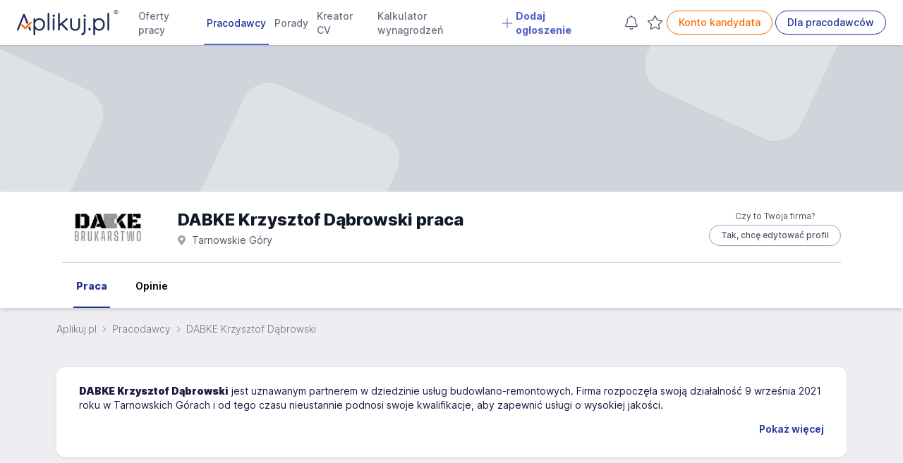

--- FILE ---
content_type: image/svg+xml
request_url: https://www.aplikuj.pl/build/logo/logo-blue.80d8c0e2.svg
body_size: 2175
content:
<?xml version="1.0" encoding="UTF-8"?>
<svg id="Warstwa_1" data-name="Warstwa 1" xmlns="http://www.w3.org/2000/svg" viewBox="0 0 1073.79 267.99">
  <defs>
    <style>
      .cls-1 {
        fill: #252a57;
      }

      .cls-2 {
        fill: #ff6900;
      }
    </style>
  </defs>
  <path class="cls-2" d="M155.6,128.19c-1.6-1.8-3.7-2.8-6-2.9-3-.1-6.1,1.4-8.9,4.2-11.1,10.8-22.1,21.6-33.1,32.5-4.9,4.8-9.7,9.6-14.7,14.5l-5.6,5.5-6.8-7c-6.2-6.4-12.4-12.7-18.5-19-5.2-5.3-10.8-6.1-14.9-2.2-1.8,1.7-2.7,3.8-2.8,6-.1,2.9,1.4,6,4.2,8.9,9.9,10.1,19.8,20.2,29.7,30.3,3,3.1,6,4.6,9,4.6s5.8-1.4,8.8-4.3c19.2-18.9,38.5-37.7,57.7-56.6,4.8-4.9,5.6-10.5,1.9-14.5"/>
  <path class="cls-1" d="M134.8,172.09l-14.6,14.3,10.8,26.3c.8,1.8,2,3.3,3.5,4.4,1.6,1.2,3.4,1.7,5.5,1.7,2.5,0,4.6-.8,6.5-2.5s2.9-3.9,2.9-6.6c0-.8-.2-2-.6-3.7l-14-33.9Z"/>
  <path class="cls-1" d="M83.7,47.29c-.8-1.8-2-3.3-3.5-4.4-1.6-1.2-3.4-1.7-5.5-1.7-4.4,0-7.6,2.1-9.2,6.2L.4,206.89c-.2.7-.4,1.6-.4,2.9v.9c.2,2.4,1.1,4.4,2.5,5.9,1.5,1.5,3.7,2.3,6.6,2.3,2.7,0,6.4-1.1,8.5-6.2l18.3-45.2,5.7-14.5,32.2-79.9,32.4,79.1,14.6-14.3-37.1-90.6Z"/>
  <path class="cls-1" d="M267.7,96.19c-9.2-5.7-19.5-8.6-30.6-8.6-10,0-19.3,2.3-27.6,6.9-6.3,3.5-11.5,7.9-15.6,13.4v-10.2c0-2.6-.9-4.9-2.6-6.8-1.8-1.9-4-2.8-6.7-2.8s-5,1-6.7,2.8c-1.8,1.8-2.6,4.1-2.6,6.8v160.9c0,2.7.9,4.9,2.7,6.7s4,2.7,6.7,2.7,4.9-.9,6.7-2.7,2.7-4,2.7-6.7v-59c4.4,5.5,9.8,10.1,16.2,13.7,8.2,4.7,17.4,7,27.2,7,11.2,0,21.4-2.9,30.5-8.7,9.1-5.8,16.3-13.8,21.4-23.8s7.7-21.5,7.7-34.1-2.6-23.8-7.7-33.8c-5.3-10.1-12.6-18.1-21.7-23.7M278.7,153.69c0,9.4-1.9,17.9-5.6,25.3-3.7,7.4-8.9,13.2-15.3,17.4h0c-6.5,4.1-13.9,6.2-22,6.2s-15.8-2.1-22.4-6.2c-6.6-4.1-11.7-10-15.3-17.3-3.6-7.4-5.5-15.9-5.5-25.3s1.8-17.8,5.5-25.2c3.6-7.3,8.8-13,15.3-17.1,6.6-4.1,14.1-6.1,22.4-6.1s15.5,2.1,22,6.2,11.7,9.9,15.3,17.2c3.8,7.4,5.6,15.7,5.6,24.9"/>
  <path class="cls-1" d="M334.5,32.09c-2.7,0-4.9.9-6.7,2.7-1.8,1.8-2.7,4-2.7,6.7v167.8c0,2.7.9,4.9,2.7,6.7,1.8,1.8,4,2.7,6.7,2.7s4.9-.9,6.7-2.7h0c1.8-1.8,2.7-4,2.7-6.7V41.39c0-2.7-.9-4.9-2.7-6.7-1.8-1.7-4.1-2.6-6.7-2.6"/>
  <path class="cls-1" d="M389.2,86.39c-2.7,0-4.9.9-6.7,2.7-1.8,1.8-2.7,4-2.7,6.7v113.5c0,2.7.9,4.9,2.7,6.7,1.8,1.8,4,2.7,6.7,2.7s4.9-.9,6.7-2.7h0c1.8-1.8,2.7-4,2.7-6.7v-113.6c0-2.7-.9-4.9-2.7-6.7-1.7-1.7-4-2.6-6.7-2.6"/>
  <path class="cls-1" d="M389.5,49.09c-3.7,0-6.8.9-9,2.8-2.4,1.9-3.5,4.7-3.5,8.3v2.5c0,3.5,1.1,6.3,3.4,8.3,2.2,1.9,5.2,2.8,8.9,2.8s6.8-1,8.8-2.9c2.1-1.9,3.2-4.7,3.2-8.2v-2.5c0-7.2-4.2-11.1-11.8-11.1"/>
  <path class="cls-1" d="M484.4,146.49l49.4-42c2.2-2.2,3.3-4.6,3.3-7.1,0-2.3-.9-4.5-2.8-6.4-3.9-4.1-9.6-3.7-12.8,0l-68.1,58.6V41.39c0-2.7-.9-4.9-2.7-6.7-1.8-1.8-4-2.7-6.7-2.7s-4.9.9-6.7,2.7c-1.8,1.8-2.7,4-2.7,6.7v167.8c0,2.7.9,4.9,2.7,6.7,1.8,1.8,4,2.7,6.7,2.7s4.9-.9,6.7-2.7c1.8-1.8,2.7-4,2.7-6.7v-36.3l16.4-14,53.2,56.3c1.9,2.3,4.2,3.4,6.9,3.4,1.9,0,4-.9,6-2.5,2.2-1.8,3.3-4.1,3.3-6.8s-.9-5-2.7-7l-52.1-55.8Z"/>
  <path class="cls-1" d="M666.8,91.99c-1.8-1.8-4-2.7-6.7-2.7s-4.9.9-6.7,2.7c-1.8,1.8-2.7,4-2.7,6.7v69.6c0,11.2-3,19.9-8.9,25.6-5.9,5.8-14.5,8.7-25.4,8.7s-19.2-2.9-25-8.7c-5.8-5.8-8.8-14.4-8.8-25.6v-69.6c0-2.7-.9-4.9-2.7-6.7-1.8-1.8-4-2.7-6.7-2.7s-4.9.9-6.7,2.7c-1.8,1.8-2.7,4-2.7,6.7v69.6c0,16.6,4.7,29.6,14,38.5,9.3,9,22.2,13.5,38.5,13.5s29.5-4.5,38.9-13.5,14.2-22,14.2-38.5v-69.6c.1-2.7-.8-4.9-2.6-6.7h0Z"/>
  <path class="cls-1" d="M717.1,48.89c-3.7,0-6.8.9-9,2.8-2.4,1.9-3.5,4.7-3.5,8.3v2.5c0,3.5,1.1,6.3,3.4,8.3,2.2,1.9,5.2,2.8,8.9,2.8s6.8-1,8.8-2.9c2.1-1.9,3.2-4.7,3.2-8.2v-2.5c0-7.2-4.1-11.1-11.8-11.1"/>
  <path class="cls-1" d="M716.9,89.09c-2.7,0-4.9.9-6.7,2.7-1.8,1.8-2.7,4-2.7,6.7v127.3c0,6.5-1.8,11.7-5.5,15.5-3.7,3.9-8.5,6.4-14.1,7.4-2.4.4-4.3,1.4-5.8,2.9-1.5,1.6-2.3,3.6-2.3,5.9v1c0,2.5.9,4.6,2.6,6.3,1.7,1.7,3.8,2.6,6.3,2.6,5.9,0,11.8-1.6,17.6-4.8,5.8-3.2,10.6-7.8,14.3-13.8s5.6-13,5.6-20.9V98.39c0-2.7-.9-4.9-2.7-6.7-1.7-1.7-4-2.6-6.6-2.6"/>
  <path class="cls-1" d="M769.4,190.49h-1.7c-3.4,0-6,1.1-7.9,3.1-1.8,2-2.7,4.8-2.7,8.2v5.2c0,3.4.9,6.2,2.7,8.3,1.9,2.2,4.5,3.3,7.9,3.3h1.7c3.4,0,6-1.1,7.9-3.3,1.8-2.1,2.7-4.9,2.7-8.3v-5.2c0-3.4-.9-6.2-2.7-8.2-1.9-2.1-4.5-3.1-7.9-3.1"/>
  <path class="cls-1" d="M901,96.19c-9.2-5.7-19.5-8.6-30.6-8.6-10,0-19.3,2.3-27.6,6.9-6.3,3.5-11.5,7.9-15.6,13.4v-10.2c0-2.6-.9-4.9-2.6-6.8-1.8-1.9-4-2.8-6.7-2.8s-5,1-6.7,2.8c-1.8,1.8-2.6,4.1-2.6,6.8v160.9c0,2.7.9,4.9,2.7,6.7s4,2.7,6.7,2.7,4.9-.9,6.7-2.7,2.7-4,2.7-6.7v-59c4.4,5.5,9.8,10.1,16.2,13.7,8.2,4.7,17.4,7,27.2,7,11.2,0,21.4-2.9,30.5-8.7,9.1-5.8,16.3-13.8,21.4-23.8,5.1-10,7.7-21.5,7.7-34.1s-2.6-23.8-7.7-33.8c-5.3-10.1-12.6-18.1-21.7-23.7M912,153.69c0,9.4-1.9,17.9-5.6,25.3-3.7,7.4-8.9,13.2-15.3,17.4h0c-6.5,4.1-13.9,6.2-22,6.2s-15.8-2.1-22.4-6.2c-6.6-4.1-11.7-10-15.3-17.3-3.6-7.4-5.5-15.9-5.5-25.3s1.8-17.8,5.5-25.2c3.6-7.3,8.8-13,15.3-17.1,6.6-4.1,14.1-6.1,22.4-6.1s15.5,2.1,22,6.2,11.7,9.9,15.3,17.2c3.8,7.3,5.6,15.7,5.6,24.9"/>
  <path class="cls-1" d="M974.5,34.79c-1.8-1.8-4-2.7-6.7-2.7s-4.9.9-6.7,2.7c-1.8,1.8-2.7,4-2.7,6.7v167.8c0,2.7.9,4.9,2.7,6.7s4,2.7,6.7,2.7,4.9-.9,6.7-2.7h0c1.8-1.8,2.7-4,2.7-6.7V41.39c-.1-2.6-1-4.9-2.7-6.6"/>
  <path class="cls-1" d="M1050.54,46.48c-4.29,0-8.2-1-11.72-3.01-3.53-2.01-6.35-4.77-8.46-8.3-2.11-3.53-3.16-7.5-3.16-11.93s1.05-8.39,3.16-11.88c2.11-3.49,4.93-6.26,8.46-8.3,3.53-2.04,7.43-3.06,11.72-3.06s8.18,1.02,11.67,3.06c3.49,2.04,6.29,4.81,8.4,8.3,2.11,3.49,3.16,7.45,3.16,11.88s-1.06,8.4-3.16,11.93c-2.11,3.53-4.91,6.3-8.4,8.3-3.49,2.01-7.39,3.01-11.67,3.01ZM1050.54,42.02c3.46,0,6.57-.79,9.34-2.39,2.77-1.59,4.98-3.8,6.64-6.64,1.66-2.84,2.49-6.09,2.49-9.75s-.83-6.9-2.49-9.7c-1.66-2.8-3.87-5.01-6.64-6.64-2.77-1.62-5.88-2.44-9.34-2.44s-6.69.81-9.49,2.44c-2.8,1.63-5.03,3.84-6.69,6.64-1.66,2.8-2.49,6.04-2.49,9.7s.83,6.92,2.49,9.75c1.66,2.84,3.89,5.05,6.69,6.64,2.8,1.59,5.97,2.39,9.49,2.39ZM1044.32,35.69c-.55,0-1.06-.19-1.5-.57-.45-.38-.68-.85-.68-1.4V12.66c0-.42.17-.81.52-1.19.34-.38.76-.57,1.25-.57h7.57c2.63,0,4.68.57,6.17,1.71,1.49,1.14,2.23,2.92,2.23,5.34,0,1.73-.55,3.11-1.66,4.15-1.11,1.04-2.59,1.76-4.46,2.18l-.21-.83c1.11.21,2.14.88,3.11,2.02.97,1.14,1.45,2.47,1.45,3.99,0,1.04.1,1.78.31,2.23.21.45.52.78.93.99.48.14.78.38.88.73.1.35.09.66-.05.93-.14.55-.5.95-1.09,1.19-.59.24-1.26.33-2.02.26-.83-.07-1.57-.59-2.23-1.56-.66-.97-.99-2.42-.99-4.36,0-1.18-.28-2.13-.83-2.85-.55-.73-1.45-1.09-2.7-1.09h-4.88l1.04-1.04v8.82c0,.55-.21,1.02-.62,1.4-.42.38-.93.57-1.56.57ZM1050.75,22c1.38,0,2.56-.33,3.53-.99.97-.66,1.45-1.57,1.45-2.75,0-1.25-.42-2.11-1.25-2.59-.83-.48-1.94-.73-3.32-.73h-6.23l1.56-1.14v8.92l-1.04-.73h5.29Z"/>
</svg>

--- FILE ---
content_type: application/javascript
request_url: https://www.aplikuj.pl/build/js/main.1b8f0c7f.js
body_size: 25817
content:
"use strict";(self.webpackChunkaplikuj_job_board=self.webpackChunkaplikuj_job_board||[]).push([[772],{49367:function(t,e,n){var i,o=n(14306),r=n(8678),a=n(53550),s=n(8098),c=n(92783),u="observed",l={offers:[],isOfferObserved:function(t){return-1!==this.offers.indexOf(t)},addOffer:function(t){return!this.isOfferObserved(t)&&(this.offers.push(t),!0)},removeOffer:function(t){var e=this.offers.indexOf(t);return-1!==e&&(this.offers.splice(e,1),!0)},toggleOfferState:function(t){this.isOfferObserved(t)?this.removeOffer(t):this.addOffer(t)},getOfferCount:function(){return this.offers.length}},h="jobalert",d={jobAlerts:[],criteria:null,addJobAlert:function(t){return!this.isJobAlertObserved(t)&&(this.jobAlerts.push(t),!0)},removeJobAlert:function(t){var e=this.jobAlerts.indexOf(t);return-1!==e&&(this.jobAlerts.splice(e,1),!0)},toggleJobAlertState:function(t){this.isOfferObserved(t)?this.removeJobAlert(t):this.addJobAlert(t)},isJobAlertObserved:function(t){return-1!==this.jobAlerts.indexOf(t)},getJobAlertCount:function(){return this.jobAlerts.length},setGlobalCriteria:function(t){this.criteria=t},getGlobalCriteria:function(){return this.criteria}},f=n(71257),p=function(t,e,n,i){return new(n||(n=Promise))((function(o,r){function a(t){try{c(i.next(t))}catch(t){r(t)}}function s(t){try{c(i.throw(t))}catch(t){r(t)}}function c(t){var e;t.done?o(t.value):(e=t.value,e instanceof n?e:new n((function(t){t(e)}))).then(a,s)}c((i=i.apply(t,e||[])).next())}))},b=function(t,e){var n,i,o,r,a={label:0,sent:function(){if(1&o[0])throw o[1];return o[1]},trys:[],ops:[]};return r={next:s(0),throw:s(1),return:s(2)},"function"==typeof Symbol&&(r[Symbol.iterator]=function(){return this}),r;function s(s){return function(c){return function(s){if(n)throw new TypeError("Generator is already executing.");for(;r&&(r=0,s[0]&&(a=0)),a;)try{if(n=1,i&&(o=2&s[0]?i.return:s[0]?i.throw||((o=i.return)&&o.call(i),0):i.next)&&!(o=o.call(i,s[1])).done)return o;switch(i=0,o&&(s=[2&s[0],o.value]),s[0]){case 0:case 1:o=s;break;case 4:return a.label++,{value:s[1],done:!1};case 5:a.label++,i=s[1],s=[0];continue;case 7:s=a.ops.pop(),a.trys.pop();continue;default:if(!(o=a.trys,(o=o.length>0&&o[o.length-1])||6!==s[0]&&2!==s[0])){a=0;continue}if(3===s[0]&&(!o||s[1]>o[0]&&s[1]<o[3])){a.label=s[1];break}if(6===s[0]&&a.label<o[1]){a.label=o[1],o=s;break}if(o&&a.label<o[2]){a.label=o[2],a.ops.push(s);break}o[2]&&a.ops.pop(),a.trys.pop();continue}s=e.call(t,a)}catch(t){s=[6,t],i=0}finally{n=o=0}if(5&s[0])throw s[1];return{value:s[0]?s[1]:void 0,done:!0}}([s,c])}}},w=window.jsConfig.apiUrl,y={loadData:function(){return p(this,void 0,void 0,(function(){var t;return b(this,(function(e){switch(e.label){case 0:return t="".concat(w,"/observed"),[4,f.Z.get(t,{headers:{"X-Requested-With":"XMLHttpRequest"}})];case 1:return[2,e.sent().data]}}))}))},addOffer:function(t){return p(this,void 0,void 0,(function(){var e,n;return b(this,(function(i){switch(i.label){case 0:return i.trys.push([0,2,,3]),e="".concat(w,"/offer/observed/").concat(t,"/add"),[4,f.Z.get(e,{headers:{"X-Requested-With":"XMLHttpRequest"}})];case 1:return[2,i.sent().data.status];case 2:return n=i.sent(),console.error(n),[3,3];case 3:return[2]}}))}))},deleteOffer:function(t){return p(this,void 0,void 0,(function(){var e,n;return b(this,(function(i){switch(i.label){case 0:return i.trys.push([0,2,,3]),e="".concat(w,"/offer/observed/").concat(t,"/remove"),[4,f.Z.get(e,{headers:{"X-Requested-With":"XMLHttpRequest"}})];case 1:return[2,i.sent().data.status];case 2:return n=i.sent(),console.error(n),[3,3];case 3:return[2]}}))}))}},v={STORE_OBSERVED_UPDATE:"store:observed:update",JOBALERT_POPUP_DISPLAY:"jobalert:popup:display",JOBALERT_POPUP_HIDE:"jobalert:popup:hide",JOBALERT_SUBSCRIBE:"jobalert:service:subscribe",SMSALERT_POPUP_DISPLAY:"smsalert:popup:display",SMSALERT_POPUP_HIDE:"smsalert:popup:hide",SMSALERT_SUBSCRIBE:"smsalert:service:subscribe",RECOMMENDED_EXIT_POPUP_DISPLAY:"recommended:exit-popup:display",RECOMMENDED_EXIT_POPUP_HIDE:"recommended:exit-popup:hide",NOTIFICATIONS_ADD:"notifications:add",NOTIFICATIONS_REMOVE:"notifications:remove",NOTIFICATIONS_CLEAR_ALL:"notifications:clear:all",NOTIFICATIONS_CLEAR_PERMANENT:"notifications:clear:permanent",SHARE_POPUP_DISPLAY:"share:popup:display",SHARE_POPUP_HIDE:"share:popup:hide",SEARCH_FACETS_POPUP_DISPLAY:"facets:popup:show",SEARCH_FACETS_POPUP_HIDE:"facets:popup:hide",LOGGER_ADD:"logger",COMPANY_PROFILE_LEAD_POPUP_DISPLAY:"cplead:popup:display",COMPANY_PROFILE_LEAD_POPUP_HIDE:"cplead:popup:hide",CANDIDATE_LOGIN_POPUP_DISPLAY:"login:popup:display",CANDIDATE_LOGIN_POPUP_HIDE:"login:popup:hide",CANDIDATE_LOGIN_SUCCESS:"login:success",LOGIN_FROM_CANDIDATE_APP:"SignInSuccess",COMPANY_PROFILE_OPINION_ANSWER_POPUP_DISPLAY:"cpanswer:popup:display",COMPANY_PROFILE_OPINION_ANSWER_POPUP_HIDE:"cpanswer:popup:hide",UI_COMPONENT_RATING_SET:"ui:rating:set",COMPANY_PROFILE_ADD_OPINION_FORM_TOGGLE:"opinion:form:toggle",VIOLATION_POPUP_DISPLAY:"violation:popup:display",VIOLATION_POPUP_HIDE:"violation:popup:hide",MARKETING_POPUP_DISPLAY:"marketing:popup:display",MARKETING_POPUP_HIDE:"marketing:popup:hide"},m=function(t,e,n,i){return new(n||(n=Promise))((function(o,r){function a(t){try{c(i.next(t))}catch(t){r(t)}}function s(t){try{c(i.throw(t))}catch(t){r(t)}}function c(t){var e;t.done?o(t.value):(e=t.value,e instanceof n?e:new n((function(t){t(e)}))).then(a,s)}c((i=i.apply(t,e||[])).next())}))},g=function(t,e){var n,i,o,r,a={label:0,sent:function(){if(1&o[0])throw o[1];return o[1]},trys:[],ops:[]};return r={next:s(0),throw:s(1),return:s(2)},"function"==typeof Symbol&&(r[Symbol.iterator]=function(){return this}),r;function s(s){return function(c){return function(s){if(n)throw new TypeError("Generator is already executing.");for(;r&&(r=0,s[0]&&(a=0)),a;)try{if(n=1,i&&(o=2&s[0]?i.return:s[0]?i.throw||((o=i.return)&&o.call(i),0):i.next)&&!(o=o.call(i,s[1])).done)return o;switch(i=0,o&&(s=[2&s[0],o.value]),s[0]){case 0:case 1:o=s;break;case 4:return a.label++,{value:s[1],done:!1};case 5:a.label++,i=s[1],s=[0];continue;case 7:s=a.ops.pop(),a.trys.pop();continue;default:if(!(o=a.trys,(o=o.length>0&&o[o.length-1])||6!==s[0]&&2!==s[0])){a=0;continue}if(3===s[0]&&(!o||s[1]>o[0]&&s[1]<o[3])){a.label=s[1];break}if(6===s[0]&&a.label<o[1]){a.label=o[1],o=s;break}if(o&&a.label<o[2]){a.label=o[2],a.ops.push(s);break}o[2]&&a.ops.pop(),a.trys.pop();continue}s=e.call(t,a)}catch(t){s=[6,t],i=0}finally{n=o=0}if(5&s[0])throw s[1];return{value:s[0]?s[1]:void 0,done:!0}}([s,c])}}},P=function(t,e,n,i){return new(n||(n=Promise))((function(o,r){function a(t){try{c(i.next(t))}catch(t){r(t)}}function s(t){try{c(i.throw(t))}catch(t){r(t)}}function c(t){var e;t.done?o(t.value):(e=t.value,e instanceof n?e:new n((function(t){t(e)}))).then(a,s)}c((i=i.apply(t,e||[])).next())}))},I=function(t,e){var n,i,o,r,a={label:0,sent:function(){if(1&o[0])throw o[1];return o[1]},trys:[],ops:[]};return r={next:s(0),throw:s(1),return:s(2)},"function"==typeof Symbol&&(r[Symbol.iterator]=function(){return this}),r;function s(s){return function(c){return function(s){if(n)throw new TypeError("Generator is already executing.");for(;r&&(r=0,s[0]&&(a=0)),a;)try{if(n=1,i&&(o=2&s[0]?i.return:s[0]?i.throw||((o=i.return)&&o.call(i),0):i.next)&&!(o=o.call(i,s[1])).done)return o;switch(i=0,o&&(s=[2&s[0],o.value]),s[0]){case 0:case 1:o=s;break;case 4:return a.label++,{value:s[1],done:!1};case 5:a.label++,i=s[1],s=[0];continue;case 7:s=a.ops.pop(),a.trys.pop();continue;default:if(!(o=a.trys,(o=o.length>0&&o[o.length-1])||6!==s[0]&&2!==s[0])){a=0;continue}if(3===s[0]&&(!o||s[1]>o[0]&&s[1]<o[3])){a.label=s[1];break}if(6===s[0]&&a.label<o[1]){a.label=o[1],o=s;break}if(o&&a.label<o[2]){a.label=o[2],a.ops.push(s);break}o[2]&&a.ops.pop(),a.trys.pop();continue}s=e.call(t,a)}catch(t){s=[6,t],i=0}finally{n=o=0}if(5&s[0])throw s[1];return{value:s[0]?s[1]:void 0,done:!0}}([s,c])}}},S=function(t){return P(void 0,void 0,void 0,(function(){return I(this,(function(e){return"loading"!==document.readyState?(t(),window.Alpine=o.Z,o.Z.plugin(r.Z),o.Z.plugin(s.Z),o.Z.plugin(a.ZP),o.Z.plugin(c.Z),o.Z.store(u,l),o.Z.store(h,d),document.addEventListener("alpine:initialized",(function(){return m(void 0,void 0,void 0,(function(){var t,e;return g(this,(function(n){switch(n.label){case 0:return n.trys.push([0,2,,3]),[4,y.loadData()];case 1:return t=n.sent(),o.Z.store(u).offers=t.offers,o.Z.store(h).jobAlerts=t.jobAlert,window.dispatchEvent(new CustomEvent(v.STORE_OBSERVED_UPDATE)),[3,3];case 2:return e=n.sent(),console.error(e),[3,3];case 3:return[2]}}))}))})),o.Z.start()):document.addEventListener("DOMContentLoaded",t),[2]}))}))},A=function(t){return"jobboard:".concat(t)},O=function(t,e){return localStorage.setItem(A(t),e)},C=function(t){return localStorage.getItem(A(t))},k=function(t){return localStorage.removeItem(A(t))},E=function(t,e){return localStorage.setItem(A(t),JSON.stringify(e))},_=function(t){return JSON.parse(localStorage.getItem(A(t)))||[]},T=n(83827),L="keyword",D="profession",N="company",x="organization",R="location",M="keywordRecentSearch",z="locationRecentSearch";!function(t){t.CITY="city",t.REGION="region",t.COUNTRY="country"}(i||(i={}));var F=function(t,e,n,i){return new(n||(n=Promise))((function(o,r){function a(t){try{c(i.next(t))}catch(t){r(t)}}function s(t){try{c(i.throw(t))}catch(t){r(t)}}function c(t){var e;t.done?o(t.value):(e=t.value,e instanceof n?e:new n((function(t){t(e)}))).then(a,s)}c((i=i.apply(t,e||[])).next())}))},V=function(t,e){var n,i,o,r,a={label:0,sent:function(){if(1&o[0])throw o[1];return o[1]},trys:[],ops:[]};return r={next:s(0),throw:s(1),return:s(2)},"function"==typeof Symbol&&(r[Symbol.iterator]=function(){return this}),r;function s(s){return function(c){return function(s){if(n)throw new TypeError("Generator is already executing.");for(;r&&(r=0,s[0]&&(a=0)),a;)try{if(n=1,i&&(o=2&s[0]?i.return:s[0]?i.throw||((o=i.return)&&o.call(i),0):i.next)&&!(o=o.call(i,s[1])).done)return o;switch(i=0,o&&(s=[2&s[0],o.value]),s[0]){case 0:case 1:o=s;break;case 4:return a.label++,{value:s[1],done:!1};case 5:a.label++,i=s[1],s=[0];continue;case 7:s=a.ops.pop(),a.trys.pop();continue;default:if(!(o=a.trys,(o=o.length>0&&o[o.length-1])||6!==s[0]&&2!==s[0])){a=0;continue}if(3===s[0]&&(!o||s[1]>o[0]&&s[1]<o[3])){a.label=s[1];break}if(6===s[0]&&a.label<o[1]){a.label=o[1],o=s;break}if(o&&a.label<o[2]){a.label=o[2],a.ops.push(s);break}o[2]&&a.ops.pop(),a.trys.pop();continue}s=e.call(t,a)}catch(t){s=[6,t],i=0}finally{n=o=0}if(5&s[0])throw s[1];return{value:s[0]?s[1]:void 0,done:!0}}([s,c])}}},j="Pokaż oferty",H="search-form",U=window.jsConfig,q=U.searchFormInitData,B=U.apiUrl,Z=U.isMobile,$=document.getElementById(H);function G(t,e){var n=this;void 0===e&&(e=250);var i=null,o=null,r=null,a=null;return function(s){return i&&clearTimeout(i),o||(o=new Promise((function(t,e){r=t,a=e}))),i=window.setTimeout((function(){return F(n,void 0,void 0,(function(){var e,n;return V(this,(function(c){switch(c.label){case 0:i=null,c.label=1;case 1:return c.trys.push([1,3,4,5]),[4,t(s)];case 2:return e=c.sent(),null==r||r(e),[3,5];case 3:return n=c.sent(),null==a||a(n),[3,5];case 4:return o=null,r=null,a=null,[7];case 5:return[2]}}))}))}),e),o}}var W=G((function(t){return F(void 0,void 0,void 0,(function(){var e;return V(this,(function(n){switch(n.label){case 0:return e="".concat(B,"/autosuggest/").concat(L,"?q=").concat(encodeURIComponent(t)),[4,f.Z.get(e,{headers:{"X-Requested-With":"XMLHttpRequest"}})];case 1:return[2,n.sent().data]}}))}))}),200),Y=G((function(t){return F(void 0,void 0,void 0,(function(){var e;return V(this,(function(n){switch(n.label){case 0:return e="".concat(B,"/autosuggest/").concat(R,"?q=").concat(encodeURIComponent(t)),[4,f.Z.get(e,{headers:{"X-Requested-With":"XMLHttpRequest"}})];case 1:return[2,n.sent().data]}}))}))}),200),X=function(){o.Z.data("searchForm",(function(){var t;return{buttonSubmitLabel:j,company:0,distance:30,distanceDisabled:!1,filtersTab:1,filters:{salary:q.salary,period:q.period},filtersSelected:{},fieldSelected:{category:0,employmentType:0,employmentLevel:0,positionLevel:0,remoteWork:0,hybridWork:0,fullOfficeWork:0,mobileWork:0,onlineRecruitment:0,period:0,salary:0,ukraine:0,workImmediately:0,inexperience:0},isLoading:!1,isOpenLocationAutocompletePanel:!1,isOpenKeywordAutocompletePanel:!1,keyword:"",keywordInput:"",location:"",locationInput:"",noResultsKeyword:!1,noResultsLocation:!1,openKeywordModal:!1,openLocationModal:!1,openFiltersModal:!1,organization:0,showMoreCategories:!1,profession:"",keywordRecentSearch:Q(),locationRecentSearch:tt(),init:function(){var t=this;document.querySelectorAll("#".concat(H," .").concat("js-search-form-filter")).forEach((function(e){null==t.filtersSelected[e.dataset.filterKey]&&(t.filtersSelected[e.dataset.filterKey]=[]),e.checked&&t.filtersSelected[e.dataset.filterKey].push(e.value)}))},autocompleteKeywordInit:function(){var t=this,e=this;(0,T.H)({container:this.$refs.autocompleteKeyword,id:"autocomplete-keyword",placeholder:e.keywordInput,openOnFocus:!0,detachedMediaQuery:"none",autoFocus:!0,translations:{clearButtonTitle:"Wyczyść"},onSubmit:function(t){var n=t.state;e.isLoading=!0,$.submit(),e.setKeywordRecentSearchStorage({slug:n.query,name:n.query},L)},onStateChange:function(t){var n=t.state;e.isOpenKeywordAutocompletePanel=n.isOpen,e.noResultsKeyword=n.query.length>=2&&n.collections.length&&0===n.collections[0].items.length&&0===n.collections[1].items.length},getSources:function(n){var i=n.query;return F(this,void 0,void 0,(function(){var n,o;return V(this,(function(r){switch(r.label){case 0:if(e.resetLabelSubmitButton(),!i||i.length<2)return[2,[]];!function(e){t.keyword=e,t.profession=""}(i),r.label=1;case 1:return r.trys.push([1,3,,4]),[4,W(i)];case 2:return n=r.sent(),[3,4];case 3:return r.sent(),[2,[]];case 4:return o=function(e,i){return{sourceId:e,getItems:function(){return n["".concat(e)]},getItemInputValue:function(t){return t.item.name},templates:{header:function(t){var e=t.createElement;if(i)return J(e,i)},item:function(t){var n=t.createElement,i=t.item;return K(n,i,e)}},onSelect:function(e){!function(e,n){n===D&&(t.profession=e.slug,t.keyword=e.name,t.company=0,t.organization=0,t.setKeywordRecentSearchStorage(e,L)),n===N&&(t.company=e.id,t.keyword=e.name,t.profession="",t.organization=0,t.setKeywordRecentSearchStorage(e,N)),n===x&&(t.organization=e.id,t.keyword=e.name,t.profession="",t.company=0,t.setKeywordRecentSearchStorage(e,x)),n===L&&(t.organization=0,t.keyword=e.name,t.profession="",t.company=0,t.setKeywordRecentSearchStorage(e,L)),t.countResults()}(e.item,e.source.sourceId)}}},[2,[o(L,"Sugerowane wyszukiwania"),o(D,"Stanowiska"),o(N,"Firma"),o(x,"Firma/Organizacja")]]}}))}))}})},autocompleteLocationInit:function(){var e=this,n=this;t=(0,T.H)({container:this.$refs.autocompleteLocation,id:"autocomplete-location",placeholder:n.locationInput,openOnFocus:!0,detachedMediaQuery:"none",autoFocus:!0,translations:{clearButtonTitle:"Wyczyść"},onStateChange:function(t){var e=t.state;n.isOpenLocationAutocompletePanel=e.isOpen,n.noResultsLocation=e.query.length>=2&&e.collections.length&&0===e.collections[0].items.length&&0===e.collections[1].items.length},getSources:function(t){var o=t.query;return F(this,void 0,void 0,(function(){var t,r;return V(this,(function(a){switch(a.label){case 0:if(n.resetLabelSubmitButton(),!o||o.length<2)return[2,[]];a.label=1;case 1:return a.trys.push([1,3,,4]),[4,Y(o)];case 2:return t=a.sent(),[3,4];case 3:return a.sent(),[2,[]];case 4:return r=function(n,o){return{sourceId:n,getItems:function(){return t["".concat(n)]},getItemInputValue:function(t){return t.item.name},templates:{header:function(t){var e=t.createElement;if(o)return J(e,o)},item:function(t){var e=t.createElement,i=t.item;return K(e,i,n)}},onSelect:function(t){!function(t){e.location=t.slug,e.locationInput=t.name,e.distanceDisabled=t.type!==i.CITY,e.setLocationRecentSearchStorage(t),e.countResults()}(t.item)}}},[2,[r(i.CITY),r(i.REGION,"Województwa"),r(i.COUNTRY,"Kraje")]]}}))}))}})},keywordHandleClick:function(){this.openKeywordModal=!this.openKeywordModal,this.openLocationModal=!1,Z||setTimeout((function(){document.getElementById("autocomplete-keyword-input").focus()}),100)},locationHandleClick:function(){this.openLocationModal=!this.openLocationModal,this.openKeywordModal=!1,Z||setTimeout((function(){document.getElementById("autocomplete-location-input").focus()}),100)},closeHandleClick:function(e){e===L&&(this.keyword="",this.keywordInput="",this.profession="",this.company=0,this.setKeywordRecentSearchStorage({name:"",slug:""},L),this.openKeywordModal=!1),e===R&&(this.location="",this.locationInput="",this.openLocationModal=!1,t&&t.setIsOpen(!1))},filtersHandleClick:function(){this.openFiltersModal=!this.openFiltersModal},keywordRecentSelect:function(t){this.keyword=t.name,t.type===L&&(this.profession=t.slug,this.company=0,this.organization=0),t.type===N&&(this.company=t.id,this.profession="",this.organization=0),t.type===x&&(this.organization=t.id,this.profession="",this.company=0),this.countResults(),document.getElementById("autocomplete-keyword-input").value=t.name},locationSelect:function(t){this.location=t.slug,this.locationInput=t.name,this.setLocationRecentSearchStorage(t),this.countResults(),document.getElementById("autocomplete-location-input").value=t.name},locationRecentSelect:function(t,e){this.location=e,this.locationInput=t,this.countResults(),document.getElementById("autocomplete-location-input").value=t},setKeywordRecentSearchStorage:function(t,e){""!==t.name&&(et(M,t,"name",e),this.keywordRecentSearch=Q())},setLocationRecentSearchStorage:function(t){et(z,t,"name",R),this.locationRecentSearch=tt()},resetLocation:function(){var t=this;this.location=this.locationInput="",setTimeout((function(){return t.submitSearchForm()}),1)},resetKeyword:function(){var t=this;this.keyword=this.profession="",this.organization=this.company=0,setTimeout((function(){return t.submitSearchForm()}),1)},resetLabelSubmitButton:function(){this.buttonSubmitLabel=j},searchTypeSwitch:function(t){t===R&&(this.keywordHandleClick(),this.locationHandleClick()),t===L&&(this.locationHandleClick(),this.keywordHandleClick())},submitSearchForm:function(){$.submit()},submitFormBtnHandleClick:function(){$.submit();var t={};t.name=this.keyword,t.slug=this.profession,this.setKeywordRecentSearchStorage(t,L)},distanceWatcher:function(){var t=this;this.$watch("distance",(function(){t.countResults()}))},select:function(t,e){"period"===e||"salary"===e?this.fieldSelected[e]=t.target.value:t.target.checked?this.fieldSelected[e]=this.fieldSelected[e]+1:this.fieldSelected[e]=this.fieldSelected[e]-1,this.fieldSelected[e]>0&&this.fieldSelected[e]<=5?this.countResults():this.resetLabelSubmitButton()},countResults:function(){var t=this;this.company>0?this.buttonSubmitLabel="Przejdź do profilu":setTimeout((function(){t.isLoading=!0,(0,f.Z)({method:"post",url:"".concat(B,"/offers/count"),data:new FormData($),headers:{"X-Requested-With":"XMLHttpRequest"}}).then((function(e){t.isLoading=!1;var n,i,o,r,a=e.data.count;if(0===a)t.buttonSubmitLabel="Nie ma takich ofert";else{var s=(n="oferta",i="oferty",o="ofert",r=a,1===(r=Math.abs(r))?n:r%10>=2&&r%10<=4&&(r%100<10||r%100>=20)?i:o);t.buttonSubmitLabel="Pokaż ".concat(a," ").concat(s)}})).catch((function(e){t.isLoading=!1,console.error(e.toJSON())}))}),1)}}}))},J=function(t,e){return t("div",{dangerouslySetInnerHTML:{__html:'<span class="aa-SourceHeaderTitle">'.concat(e,'</span><div class="aa-SourceHeaderLine"></div>')}})},K=function(t,e,n){var i,o="",r="";return"city"===n?o='<svg aria-hidden="true" focusable="false" data-prefix="fal" data-icon="map-marker-alt" class="svg-inline--fa fa-map-marker-alt fa-lg mr-2 text-gray-400" role="img" xmlns="http://www.w3.org/2000/svg" viewBox="0 0 384 512"><path fill="currentColor" d="M192 96c-52.935 0-96 43.065-96 96s43.065 96 96 96 96-43.065 96-96-43.065-96-96-96zm0 160c-35.29 0-64-28.71-64-64s28.71-64 64-64 64 28.71 64 64-28.71 64-64 64zm0-256C85.961 0 0 85.961 0 192c0 77.413 26.97 99.031 172.268 309.67 9.534 13.772 29.929 13.774 39.465 0C357.03 291.031 384 269.413 384 192 384 85.961 298.039 0 192 0zm0 473.931C52.705 272.488 32 256.494 32 192c0-42.738 16.643-82.917 46.863-113.137S149.262 32 192 32s82.917 16.643 113.137 46.863S352 149.262 352 192c0 64.49-20.692 80.47-160 281.931z"></path></svg>':"region"===n?o='<svg aria-hidden="true" focusable="false" data-prefix="fal" data-icon="layer-group" class="svg-inline--fa fa-layer-group fa-lg mr-2 text-gray-400" role="img" xmlns="http://www.w3.org/2000/svg" viewBox="0 0 512 512"><path fill="currentColor" d="M512 256.01c0-9.98-5.81-18.94-14.77-22.81l-99.74-43.27 99.7-43.26c9-3.89 14.81-12.84 14.81-22.81s-5.81-18.92-14.77-22.79L271.94 3.33c-10.1-4.44-21.71-4.45-31.87-.02L14.81 101.06C5.81 104.95 0 113.9 0 123.87s5.81 18.92 14.77 22.79l99.73 43.28-99.7 43.26C5.81 237.08 0 246.03 0 256.01c0 9.97 5.81 18.92 14.77 22.79l99.72 43.26-99.69 43.25C5.81 369.21 0 378.16 0 388.14c0 9.97 5.81 18.92 14.77 22.79l225.32 97.76a40.066 40.066 0 0 0 15.9 3.31c5.42 0 10.84-1.1 15.9-3.31l225.29-97.74c9-3.89 14.81-12.84 14.81-22.81 0-9.98-5.81-18.94-14.77-22.81l-99.72-43.26 99.69-43.25c9-3.89 14.81-12.84 14.81-22.81zM45.23 123.87l208.03-90.26.03-.02c1.74-.71 3.65-.76 5.45.02l208.03 90.26-208.03 90.27c-1.81.77-3.74.77-5.48 0L45.23 123.87zm421.54 264.27L258.74 478.4c-1.81.77-3.74.77-5.48 0L45.23 388.13l110.76-48.06 84.11 36.49a40.066 40.066 0 0 0 15.9 3.31c5.42 0 10.84-1.1 15.9-3.31l84.11-36.49 110.76 48.07zm-208.03-41.87c-1.81.77-3.74.77-5.48 0L45.23 256 156 207.94l84.1 36.5a40.066 40.066 0 0 0 15.9 3.31c5.42 0 10.84-1.1 15.9-3.31l84.1-36.49 110.77 48.07-208.03 90.25z"></path></svg>':"country"===n&&(o='<svg aria-hidden="true" focusable="false" data-prefix="fal" data-icon="flag-alt" class="svg-inline--fa fa-flag-alt fa-lg mr-2 text-gray-400" role="img" xmlns="http://www.w3.org/2000/svg" viewBox="0 0 512 512"><path fill="currentColor" d="M472.5 0c-7 0-14.3 1.5-21.2 4.6-50.5 22.7-87.8 30.3-119.1 30.3C266.1 34.9 227.7.4 151.4.4 119.8.4 81.2 6.9 32 23.6V16c0-8.8-7.2-16-16-16S0 7.2 0 16v488c0 4.4 3.6 8 8 8h16c4.4 0 8-3.6 8-8V403.6c44.2-15.8 81.6-22 114.5-22 81.2 0 137.8 34.4 219.1 34.4 35.3 0 75.1-6.5 123.7-25 14-5.4 22.8-17.9 22.8-31.2V33.4C512 13 493.4 0 472.5 0zm-107 384c-75.6 0-133-34.4-219.1-34.4-36.7 0-74.4 6.5-114.5 19.8V57.2c46-16.7 85.3-24.8 119.4-24.8 69.5 0 108.4 34.5 180.8 34.5 39.8 0 81.8-10.5 132.1-33.1 9.4-4.2 15.7-.5 15.7 5.6v320.1c-.8 2.5-58.8 24.5-114.4 24.5z"></path></svg>'),"company"===n&&1===e.paid&&(r='<svg xmlns="http://www.w3.org/2000/svg" viewBox="0 0 576 512" class="svg-inline--fa fa-lg text-secondary"><path fill="currentColor" d="M256 512c141.4 0 256-114.6 256-256S397.4 0 256 0S0 114.6 0 256S114.6 512 256 512zm47-320.7l105.1 15.3-76.1 74.2 18 104.7L256 336l-94 49.4 18-104.7-76.1-74.2L209 191.3 256 96l47 95.3z"/></svg>'),t("div",{dangerouslySetInnerHTML:{__html:'\n                <div class="aa-ItemWrapper">\n                    <div class="aa-ItemContent">\n                        '.concat(o,'\n                        <div class="aa-ItemContentBody">\n                            <div class="aa-ItemContentTitle">\n                                ').concat(e.highlight,'\n                                <span class="text-sm text-gray-400">\n                                ').concat(e.population<1e5?" pow. ".concat(e.district,","):"","\n                                ").concat(e.cityName?"".concat(e.cityName,", "):"").concat(null!==(i=e.regionName)&&void 0!==i?i:"","\n                            </span>\n                            </div>\n                        </div>\n                        ").concat(r,'\n                    </div>\n                    <div class="aa-ItemActions aa-DesktopOnly">\n                        <svg aria-hidden="true" focusable="false" data-prefix="fal" data-icon="arrow-up" class="svg-inline--fa fa-arrow-up fa-lg -rotate-45 text-gray-400" role="img" xmlns="http://www.w3.org/2000/svg" viewBox="0 0 448 512"><path fill="currentColor" d="M4.465 263.536l7.07 7.071c4.686 4.686 12.284 4.686 16.971 0L207 92.113V468c0 6.627 5.373 12 12 12h10c6.627 0 12-5.373 12-12V92.113l178.494 178.493c4.686 4.686 12.284 4.686 16.971 0l7.07-7.071c4.686-4.686 4.686-12.284 0-16.97l-211.05-211.05c-4.686-4.686-12.284-4.686-16.971 0L4.465 246.566c-4.687 4.686-4.687 12.284 0 16.97z"></path></svg>\n                    </div>\n                </div>')}})},Q=function(){return _(M).reverse()},tt=function(){return _(z).reverse()},et=function(t,e,n,i){var o=_(t);o.filter((function(t){return t[n]===e[n]})).length>0||(o.length>=5&&o.shift(),e.type=i,o.push(e),E(t,o))},nt=n(97652),it=n(27080),ot=n(89911),rt=document.getElementById("js-article-comment-form"),at=function(t,e,n,i){return new(n||(n=Promise))((function(o,r){function a(t){try{c(i.next(t))}catch(t){r(t)}}function s(t){try{c(i.throw(t))}catch(t){r(t)}}function c(t){var e;t.done?o(t.value):(e=t.value,e instanceof n?e:new n((function(t){t(e)}))).then(a,s)}c((i=i.apply(t,e||[])).next())}))},st=function(t,e){var n,i,o,r,a={label:0,sent:function(){if(1&o[0])throw o[1];return o[1]},trys:[],ops:[]};return r={next:s(0),throw:s(1),return:s(2)},"function"==typeof Symbol&&(r[Symbol.iterator]=function(){return this}),r;function s(s){return function(c){return function(s){if(n)throw new TypeError("Generator is already executing.");for(;r&&(r=0,s[0]&&(a=0)),a;)try{if(n=1,i&&(o=2&s[0]?i.return:s[0]?i.throw||((o=i.return)&&o.call(i),0):i.next)&&!(o=o.call(i,s[1])).done)return o;switch(i=0,o&&(s=[2&s[0],o.value]),s[0]){case 0:case 1:o=s;break;case 4:return a.label++,{value:s[1],done:!1};case 5:a.label++,i=s[1],s=[0];continue;case 7:s=a.ops.pop(),a.trys.pop();continue;default:if(!(o=a.trys,(o=o.length>0&&o[o.length-1])||6!==s[0]&&2!==s[0])){a=0;continue}if(3===s[0]&&(!o||s[1]>o[0]&&s[1]<o[3])){a.label=s[1];break}if(6===s[0]&&a.label<o[1]){a.label=o[1],o=s;break}if(o&&a.label<o[2]){a.label=o[2],a.ops.push(s);break}o[2]&&a.ops.pop(),a.trys.pop();continue}s=e.call(t,a)}catch(t){s=[6,t],i=0}finally{n=o=0}if(5&s[0])throw s[1];return{value:s[0]?s[1]:void 0,done:!0}}([s,c])}}},ct=window.jsConfig.apiUrl,ut={subscribeWithEmail:function(t,e,n){return at(this,void 0,void 0,(function(){return st(this,(function(i){switch(i.label){case 0:return n.append("email",t),n.append("phone",e),[4,f.Z.post("".concat(ct,"/jobalert/subscribe"),n,{headers:{"X-Requested-With":"XMLHttpRequest"}})];case 1:return[2,i.sent().data]}}))}))},saveJobAlert:function(t){return at(this,void 0,void 0,(function(){return st(this,(function(e){switch(e.label){case 0:return[4,f.Z.post("".concat(ct,"/jobalert/add"),t,{headers:{"X-Requested-With":"XMLHttpRequest"}})];case 1:return[2,e.sent().data]}}))}))},deleteJobAlert:function(t){return at(this,void 0,void 0,(function(){return st(this,(function(e){switch(e.label){case 0:return[4,f.Z.get("".concat(ct,"/jobalert/").concat(t,"/remove"),{headers:{"X-Requested-With":"XMLHttpRequest"}})];case 1:return[2,e.sent().data.status]}}))}))},toggleJobAlertState:function(t,e){return at(this,void 0,void 0,(function(){return st(this,(function(n){switch(n.label){case 0:return[4,f.Z.get("".concat(ct,"/jobalert/").concat(t,"/").concat(e?"on":"off"),{headers:{"X-Requested-With":"XMLHttpRequest"}})];case 1:return[2,n.sent().data.status]}}))}))},saveSmsAlert:function(t){return at(this,void 0,void 0,(function(){return st(this,(function(e){switch(e.label){case 0:return(new FormData).append("phone",t),[4,f.Z.post("".concat(ct,"/smsalert/add"),{phone:t},{headers:{"X-Requested-With":"XMLHttpRequest"}})];case 1:return[2,e.sent().data]}}))}))}},lt=function(t,e,n,i){return new(n||(n=Promise))((function(o,r){function a(t){try{c(i.next(t))}catch(t){r(t)}}function s(t){try{c(i.throw(t))}catch(t){r(t)}}function c(t){var e;t.done?o(t.value):(e=t.value,e instanceof n?e:new n((function(t){t(e)}))).then(a,s)}c((i=i.apply(t,e||[])).next())}))},ht=function(t,e){var n,i,o,r,a={label:0,sent:function(){if(1&o[0])throw o[1];return o[1]},trys:[],ops:[]};return r={next:s(0),throw:s(1),return:s(2)},"function"==typeof Symbol&&(r[Symbol.iterator]=function(){return this}),r;function s(s){return function(c){return function(s){if(n)throw new TypeError("Generator is already executing.");for(;r&&(r=0,s[0]&&(a=0)),a;)try{if(n=1,i&&(o=2&s[0]?i.return:s[0]?i.throw||((o=i.return)&&o.call(i),0):i.next)&&!(o=o.call(i,s[1])).done)return o;switch(i=0,o&&(s=[2&s[0],o.value]),s[0]){case 0:case 1:o=s;break;case 4:return a.label++,{value:s[1],done:!1};case 5:a.label++,i=s[1],s=[0];continue;case 7:s=a.ops.pop(),a.trys.pop();continue;default:if(!(o=a.trys,(o=o.length>0&&o[o.length-1])||6!==s[0]&&2!==s[0])){a=0;continue}if(3===s[0]&&(!o||s[1]>o[0]&&s[1]<o[3])){a.label=s[1];break}if(6===s[0]&&a.label<o[1]){a.label=o[1],o=s;break}if(o&&a.label<o[2]){a.label=o[2],a.ops.push(s);break}o[2]&&a.ops.pop(),a.trys.pop();continue}s=e.call(t,a)}catch(t){s=[6,t],i=0}finally{n=o=0}if(5&s[0])throw s[1];return{value:s[0]?s[1]:void 0,done:!0}}([s,c])}}},dt=function(t,e,n,i){return new(n||(n=Promise))((function(o,r){function a(t){try{c(i.next(t))}catch(t){r(t)}}function s(t){try{c(i.throw(t))}catch(t){r(t)}}function c(t){var e;t.done?o(t.value):(e=t.value,e instanceof n?e:new n((function(t){t(e)}))).then(a,s)}c((i=i.apply(t,e||[])).next())}))},ft=function(t,e){var n,i,o,r,a={label:0,sent:function(){if(1&o[0])throw o[1];return o[1]},trys:[],ops:[]};return r={next:s(0),throw:s(1),return:s(2)},"function"==typeof Symbol&&(r[Symbol.iterator]=function(){return this}),r;function s(s){return function(c){return function(s){if(n)throw new TypeError("Generator is already executing.");for(;r&&(r=0,s[0]&&(a=0)),a;)try{if(n=1,i&&(o=2&s[0]?i.return:s[0]?i.throw||((o=i.return)&&o.call(i),0):i.next)&&!(o=o.call(i,s[1])).done)return o;switch(i=0,o&&(s=[2&s[0],o.value]),s[0]){case 0:case 1:o=s;break;case 4:return a.label++,{value:s[1],done:!1};case 5:a.label++,i=s[1],s=[0];continue;case 7:s=a.ops.pop(),a.trys.pop();continue;default:if(!(o=a.trys,(o=o.length>0&&o[o.length-1])||6!==s[0]&&2!==s[0])){a=0;continue}if(3===s[0]&&(!o||s[1]>o[0]&&s[1]<o[3])){a.label=s[1];break}if(6===s[0]&&a.label<o[1]){a.label=o[1],o=s;break}if(o&&a.label<o[2]){a.label=o[2],a.ops.push(s);break}o[2]&&a.ops.pop(),a.trys.pop();continue}s=e.call(t,a)}catch(t){s=[6,t],i=0}finally{n=o=0}if(5&s[0])throw s[1];return{value:s[0]?s[1]:void 0,done:!0}}([s,c])}}},pt=function(t,e,n,i){return new(n||(n=Promise))((function(o,r){function a(t){try{c(i.next(t))}catch(t){r(t)}}function s(t){try{c(i.throw(t))}catch(t){r(t)}}function c(t){var e;t.done?o(t.value):(e=t.value,e instanceof n?e:new n((function(t){t(e)}))).then(a,s)}c((i=i.apply(t,e||[])).next())}))},bt=function(t,e){var n,i,o,r,a={label:0,sent:function(){if(1&o[0])throw o[1];return o[1]},trys:[],ops:[]};return r={next:s(0),throw:s(1),return:s(2)},"function"==typeof Symbol&&(r[Symbol.iterator]=function(){return this}),r;function s(s){return function(c){return function(s){if(n)throw new TypeError("Generator is already executing.");for(;r&&(r=0,s[0]&&(a=0)),a;)try{if(n=1,i&&(o=2&s[0]?i.return:s[0]?i.throw||((o=i.return)&&o.call(i),0):i.next)&&!(o=o.call(i,s[1])).done)return o;switch(i=0,o&&(s=[2&s[0],o.value]),s[0]){case 0:case 1:o=s;break;case 4:return a.label++,{value:s[1],done:!1};case 5:a.label++,i=s[1],s=[0];continue;case 7:s=a.ops.pop(),a.trys.pop();continue;default:if(!(o=a.trys,(o=o.length>0&&o[o.length-1])||6!==s[0]&&2!==s[0])){a=0;continue}if(3===s[0]&&(!o||s[1]>o[0]&&s[1]<o[3])){a.label=s[1];break}if(6===s[0]&&a.label<o[1]){a.label=o[1],o=s;break}if(o&&a.label<o[2]){a.label=o[2],a.ops.push(s);break}o[2]&&a.ops.pop(),a.trys.pop();continue}s=e.call(t,a)}catch(t){s=[6,t],i=0}finally{n=o=0}if(5&s[0])throw s[1];return{value:s[0]?s[1]:void 0,done:!0}}([s,c])}}},wt=window.jsConfig.domain,yt=n(64487),vt=n(2179),mt=n(64517),gt=n(76869),Pt=window.jsConfig.env,It="prod"===Pt,St=function(){window.onerror=function(t,e,n,i,o){return console.log("Error:",o),It?(vt.S1({dsn:"https://86257638e37945ae93fd25e9adc1e59d@o276399.ingest.sentry.io/6039638",integrations:[new mt.gE,new gt.U],tracesSampleRate:1,replaysSessionSampleRate:.1,replaysOnErrorSampleRate:1}),yt.Tb(new Error("App error: ".concat(t)))):console.log("Msg: ".concat(t,", url: ").concat(e,", lineNo: ").concat(n,", columnNo: ").concat(i)),!1}},At=function(t,e,n,i){return new(n||(n=Promise))((function(o,r){function a(t){try{c(i.next(t))}catch(t){r(t)}}function s(t){try{c(i.throw(t))}catch(t){r(t)}}function c(t){var e;t.done?o(t.value):(e=t.value,e instanceof n?e:new n((function(t){t(e)}))).then(a,s)}c((i=i.apply(t,e||[])).next())}))},Ot=function(t,e){var n,i,o,r,a={label:0,sent:function(){if(1&o[0])throw o[1];return o[1]},trys:[],ops:[]};return r={next:s(0),throw:s(1),return:s(2)},"function"==typeof Symbol&&(r[Symbol.iterator]=function(){return this}),r;function s(s){return function(c){return function(s){if(n)throw new TypeError("Generator is already executing.");for(;r&&(r=0,s[0]&&(a=0)),a;)try{if(n=1,i&&(o=2&s[0]?i.return:s[0]?i.throw||((o=i.return)&&o.call(i),0):i.next)&&!(o=o.call(i,s[1])).done)return o;switch(i=0,o&&(s=[2&s[0],o.value]),s[0]){case 0:case 1:o=s;break;case 4:return a.label++,{value:s[1],done:!1};case 5:a.label++,i=s[1],s=[0];continue;case 7:s=a.ops.pop(),a.trys.pop();continue;default:if(!(o=a.trys,(o=o.length>0&&o[o.length-1])||6!==s[0]&&2!==s[0])){a=0;continue}if(3===s[0]&&(!o||s[1]>o[0]&&s[1]<o[3])){a.label=s[1];break}if(6===s[0]&&a.label<o[1]){a.label=o[1],o=s;break}if(o&&a.label<o[2]){a.label=o[2],a.ops.push(s);break}o[2]&&a.ops.pop(),a.trys.pop();continue}s=e.call(t,a)}catch(t){s=[6,t],i=0}finally{n=o=0}if(5&s[0])throw s[1];return{value:s[0]?s[1]:void 0,done:!0}}([s,c])}}},Ct=window||n.g,kt=function(t,e,n,i){return new(n||(n=Promise))((function(o,r){function a(t){try{c(i.next(t))}catch(t){r(t)}}function s(t){try{c(i.throw(t))}catch(t){r(t)}}function c(t){var e;t.done?o(t.value):(e=t.value,e instanceof n?e:new n((function(t){t(e)}))).then(a,s)}c((i=i.apply(t,e||[])).next())}))},Et=function(t,e){var n,i,o,r,a={label:0,sent:function(){if(1&o[0])throw o[1];return o[1]},trys:[],ops:[]};return r={next:s(0),throw:s(1),return:s(2)},"function"==typeof Symbol&&(r[Symbol.iterator]=function(){return this}),r;function s(s){return function(c){return function(s){if(n)throw new TypeError("Generator is already executing.");for(;r&&(r=0,s[0]&&(a=0)),a;)try{if(n=1,i&&(o=2&s[0]?i.return:s[0]?i.throw||((o=i.return)&&o.call(i),0):i.next)&&!(o=o.call(i,s[1])).done)return o;switch(i=0,o&&(s=[2&s[0],o.value]),s[0]){case 0:case 1:o=s;break;case 4:return a.label++,{value:s[1],done:!1};case 5:a.label++,i=s[1],s=[0];continue;case 7:s=a.ops.pop(),a.trys.pop();continue;default:if(!(o=a.trys,(o=o.length>0&&o[o.length-1])||6!==s[0]&&2!==s[0])){a=0;continue}if(3===s[0]&&(!o||s[1]>o[0]&&s[1]<o[3])){a.label=s[1];break}if(6===s[0]&&a.label<o[1]){a.label=o[1],o=s;break}if(o&&a.label<o[2]){a.label=o[2],a.ops.push(s);break}o[2]&&a.ops.pop(),a.trys.pop();continue}s=e.call(t,a)}catch(t){s=[6,t],i=0}finally{n=o=0}if(5&s[0])throw s[1];return{value:s[0]?s[1]:void 0,done:!0}}([s,c])}}},_t={jobAlertId:0,isObserved:!1,mutex:!1,isActive:!0,isLoading:!1},Tt=function(t){return/^(([^<>()[\]\\.,;:\s@\"]+(\.[^<>()[\]\\.,;:\s@\"]+)*)|(\".+\"))@((\[[0-9]{1,3}\.[0-9]{1,3}\.[0-9]{1,3}\.[0-9]{1,3}\])|(([a-zA-Z\-0-9]+\.)+[a-zA-Z]{2,}))$/.test(t)},Lt=function(t){if(!/^\d+$/.test(t))return!1;if(t.length<9)return!1;if(/^(\d)\1+$/.test(t))return!1;if("0"===t.charAt(0))return!1;return!["123456789","987654321","123123123","1122334455"].includes(t)},Dt=function(t){t=t.replace(/[^0-9]/g,"");for(var e=[6,5,7,2,3,4,5,6,7],n=0,i=parseInt(t.charAt(9)),o=0;o<9;o++)n+=parseInt(t.charAt(o))*e[o];return n%11===i},Nt=window||n.g;Nt.validateEmail=Tt,Nt.validatePhoneNumber=Lt,Nt.validateNip=Dt,Nt.callFunc=function(t){return"function"==typeof t?t():Function()};var xt=function(){var t;o.Z.data("jobAlertSubscriptionService",(function(){var t;return{subscriberEmail:null,subscriberPhone:null,criteria:null,eventListeners:(t={},t["@".concat(v.JOBALERT_SUBSCRIBE,".window")]=function(t){this.subscriberEmail=t.detail.subscriberEmail,this.subscriberPhone=t.detail.subscriberPhone,this.criteria=t.detail.criteria,this.emailSubscribe(t.detail.onSuccess,t.detail.onError,t.detail.context)},t["@".concat(v.SMSALERT_SUBSCRIBE,".window")]=function(t){this.subscriberPhone=t.detail.subscriberPhone,this.phoneSubscribe(t.detail.onSuccess,t.detail.onError)},t),emailSubscribe:function(t,e,n){return void 0===t&&(t=null),void 0===e&&(e=null),At(this,void 0,void 0,(function(){var n,i,o,r,a,s,c;return Ot(this,(function(u){switch(u.label){case 0:return u.trys.push([0,5,,6]),this.subscriberEmail?[4,ut.subscribeWithEmail(this.subscriberEmail,this.subscriberPhone,this.criteria)]:[3,2];case 1:return i=u.sent(),[3,4];case 2:return[4,ut.saveJobAlert(this.criteria)];case 3:i=u.sent(),u.label=4;case 4:return"ok"===(n=i).status&&(s={content:"Wyszukiwanie zostało zapisane. Dostaniesz powiadomienie o nowych ofertach.",timeout:3500,showCloseButton:!1},n.response.registrationEmailSent&&(s.content="PAMIĘTAJ, żeby odebrać wiadomość potwierdzającą i kliknąć w przycisk.",s.timeout=2e4,s.showCloseButton=!0),this.$dispatch(v.NOTIFICATIONS_ADD,Object.assign({title:"Praca alert - potwierdzenie",type:"success"},s))),t instanceof Function&&t(n.response.jobAlertId),[3,6];case 5:switch(o=u.sent(),r="Wystąpił błąd podczas zapisywania danych",a=o.response.data.error.reason,s={showAccountAction:!0,timeout:0},c="error",a){case"unauthorized":r="Błąd autoryzacji. Zaloguj się ponownie";break;case"invalidInputEmail":r="Błędny format adresu e-mail",s.showAccountAction=!1,s.timeout=3500;break;case"invalidInputPhone":r="Błędny numer telefonu",s.showAccountAction=!1,s.timeout=3500;break;case"userExists":r="Zaloguj się na swoje konto, aby dodawać powiadomienia",c="info";break;case"jobAlertExists":r="Już wcześniej zapisałeś to wyszukiwanie. Możesz zarządzać wyszukiwaniami Praca alert na swoim koncie kandydata.",c="info";break;case"jobAlertLimit":r="Przekroczono limit zapisanych wyszukiwań. Możesz zarządzać wyszukiwaniami Praca alert na swoim koncie kandydata",c="info"}return 0===s.timeout&&this.$dispatch(v.NOTIFICATIONS_CLEAR_PERMANENT),this.$dispatch(v.NOTIFICATIONS_ADD,Object.assign({title:"Praca alert - błąd",content:r,type:c},s)),e instanceof Function&&e(o),[3,6];case 6:return[2]}}))}))},phoneSubscribe:function(t,e){return void 0===t&&(t=null),void 0===e&&(e=null),At(this,void 0,void 0,(function(){var n,i,o;return Ot(this,(function(r){switch(r.label){case 0:return r.trys.push([0,2,,3]),[4,ut.saveSmsAlert(this.subscriberPhone)];case 1:return"ok"===(n=r.sent()).status&&(i={content:"Dziękujemy. Numer został zapisany.",timeout:3500,showCloseButton:!1},this.$dispatch(v.NOTIFICATIONS_ADD,Object.assign({title:"Praca na SMS - potwierdzenie",type:"success"},i))),t instanceof Function&&t(n.response),[3,3];case 2:return 400!==(o=r.sent()).response.data.code&&this.$dispatch(v.NOTIFICATIONS_ADD,{content:"Wystąpił błąd podczas zapisu",type:"error"}),e instanceof Function&&e(o),[3,3];case 3:return[2]}}))}))}}})),o.Z.data("jobAlertWidget",(function(){return{criteria:null,source:null,localStore:{},get isObserved(){return this.localStore.isObserved},set isObserved(t){this.localStore.isObserved=t},get jobAlertId(){return this.localStore.jobAlertId},set jobAlertId(t){this.localStore.jobAlertId=t},get isActive(){return this.localStore.isActive},set isActive(t){this.localStore.isActive=t},get isLoading(){return this.localStore.isLoading},set isLoading(t){this.localStore.isLoading=t},initialize:function(t,e,n){if(void 0===n&&(n=!1),n?Object.assign(this.localStore,_t):this.localStore=_t,this.jobAlertId=t,this.isActive=e.isActive,this.isObserved=t>0,e.criteria instanceof FormData){var i={},o=/search_offer\[([^\]]+)/;e.criteria.forEach((function(t,e){var n=e.match(o);n&&(i[n[1]]=t)})),this.criteria=i}else this.criteria=e.criteria;this.source=e.source,this.localStore.mutex||(this.localStore.mutex=!0,"#cmd:job-alert-add"===window.location.hash&&(window.location.hash="",history.replaceState({},"",window.location.href.slice(0,-1)),this.jobAlertId||this._saveJobAlert())),this.$store.jobalert.getGlobalCriteria()||this.$store.jobalert.setGlobalCriteria(this.criteria)},_prepareFormData:function(){var t=new FormData;for(var e in this.criteria)t.append("search_offer[".concat(e,"]"),this.criteria[e]);return t.append("source",this.source),t},_displayNotification:function(t,e){void 0===e&&(e="success"),this.$dispatch(v.NOTIFICATIONS_ADD,{title:"Praca alert",content:t,type:e,showJobAlertAction:!1})},_saveJobAlert:function(){return kt(this,void 0,void 0,(function(){var t;return Et(this,(function(e){return(void 0!==this.criteria.profession||void 0!==this.criteria.location)&&this.criteria.profession.length+this.criteria.location.length!==0||void 0!==this.criteria.company&&0!==this.criteria.company?(this.isLoading=!0,t=this,this.$dispatch(v.JOBALERT_SUBSCRIBE,{criteria:this._prepareFormData(),onSuccess:function(e){e>0&&(t.isObserved=!0,t.jobAlertId=parseInt(e),t.$store.jobalert.addJobAlert(t.jobAlertId)),t.isLoading=!1},onError:function(){t.isLoading=!1}}),[2]):(console.error("Invalid JobAlert criteria"),[2])}))}))},_deleteJobAlert:function(){return kt(this,void 0,void 0,(function(){var t;return Et(this,(function(e){switch(e.label){case 0:if(this.isLoading)return[2];e.label=1;case 1:return e.trys.push([1,3,4,5]),[4,ut.deleteJobAlert(this.jobAlertId)];case 2:return e.sent()||console.error("JobAlert ".concat(this.jobAlertId," does not exist")),this.$store.jobalert.removeJobAlert(this.jobAlertId),this.isObserved=!1,this.jobAlertId=null,this._displayNotification("Wyszukiwanie zostało usunięte. Nie będziemy już wysyłać powiadomień o nowych ofertach."),[3,5];case 3:return t=e.sent(),console.error(t.message),[3,5];case 4:return this.isLoading=!1,[7];case 5:return[2]}}))}))},displayEmailSubscriptionPopup:function(t){this.$dispatch(v.JOBALERT_POPUP_DISPLAY,{loginUrl:t,criteria:this._prepareFormData()})},displaySmsAlertPopup:function(){this.$dispatch(v.SMSALERT_POPUP_DISPLAY)},jobAlertHandleSwitch:function(){this.isObserved?this._deleteJobAlert():this._saveJobAlert()},toggleActiveState:function(){return kt(this,void 0,void 0,(function(){var t;return Et(this,(function(e){switch(e.label){case 0:if(!this.jobAlertId||this.isLoading)return[2];this.isLoading=!0,e.label=1;case 1:return e.trys.push([1,3,4,5]),[4,ut.toggleJobAlertState(this.jobAlertId,!this.isActive)];case 2:return e.sent()&&(this.isActive=!this.isActive),[3,5];case 3:return t=e.sent(),console.error(t),[3,5];case 4:return this.isLoading=!1,[7];case 5:return[2]}}))}))}}})),o.Z.data("jobAlertSubscriptionPopup",(function(){var t;return{isVisible:!1,loginUrl:"",subscriberEmail:"",subscriberEmailConsent:!1,validationEmailErrorVisible:!1,subscriberPhone:"",subscriberPhoneConsent:!1,validationPhoneErrorVisible:!1,criteria:null,popupType:null,eventListeners:(t={},t["@".concat(v.JOBALERT_POPUP_DISPLAY,".window")]=function(t){this.loginUrl=t.detail.loginUrl,this.criteria=t.detail.criteria,this.popupType=t.detail.popupType||null,this.showPopup()},t["@".concat(v.JOBALERT_POPUP_HIDE,".window")]=function(){this.hidePopup()},t),init:function(){},hidePopup:function(){this.$dispatch(v.NOTIFICATIONS_CLEAR_PERMANENT),this.isVisible=!1},showPopup:function(){this.subscriberEmail="",this.subscriberPhone="",this.subscriberEmailConsent=!1,this.subscriberPhoneConsent=!1,this.isVisible=!0},isEmailValid:function(){return!!Tt(this.subscriberEmail)},isEmailConsentChecked:function(){return this.subscriberEmailConsent},isEmailFormDataValid:function(){return this.isEmailValid()&&this.isEmailConsentChecked()},isPhoneValid:function(){return Lt(this.subscriberPhone)},isPhoneConsentChecked:function(){return this.subscriberPhoneConsent},isPhoneFormDataValid:function(){return this.isPhoneValid()&&this.isPhoneConsentChecked()},subscribe:function(){var t=this;this.isEmailFormDataValid()?this.subscriberPhone.length>0&&!this.isPhoneFormDataValid()?this.validationPhoneErrorVisible=!0:(this.validationEmailErrorVisible=this.validationPhoneErrorVisible=!1,this.$dispatch(v.JOBALERT_SUBSCRIBE,{subscriberEmail:this.subscriberEmail,subscriberPhone:this.subscriberPhone,criteria:this.criteria,onSuccess:function(){return t.hidePopup()},context:{sender:"jobAlertPopup"}})):this.validationEmailErrorVisible=!0}}})),t="expopDisplayCount",o.Z.data("jobAlertExitPopupService",(function(){return{lastY:0,lastX:0,displayCount:0,alreadyShown:!1,init:function(){this.displayCount=+C(t)},eventListeners:function(){var t,e;return Ct.jsConfig.isMobile||!this._canDisplayPopup()?{}:/Firefox/.test(navigator.userAgent)?((e={})["@mousemove.document"]=function(t){this.trackMouseMove(t)},e):((t={})["@mouseleave.document"]=function(){this.displayExitPopup()},t)},trackMouseMove:function(t){if(this._canDisplayPopup()){if(t.pageY<this.lastY&&!t.relatedTarget){var e=document.documentElement?document.documentElement.scrollTop:document.body.scrollTop;t.pageY-e<10&&this.displayExitPopup()}this.lastX=t.pageX,this.lastY=t.pageY}},displayExitPopup:function(){var e=this;this._canDisplayPopup()&&this.$store.jobalert.getGlobalCriteria()&&(this.alreadyShown=!0,this.displayCount++,O(t,this.displayCount),setTimeout((function(){e.$dispatch(v.JOBALERT_POPUP_DISPLAY,{loginUrl:"/kandydat/logowanie",criteria:e._prepareFormData(),popupType:"exit"})}),500))},_prepareFormData:function(){var t=new FormData,e=this.$store.jobalert.getGlobalCriteria();for(var n in e)t.append("search_offer[".concat(n,"]"),e[n]);return t.append("source","exit_popup"),t},_canDisplayPopup:function(){return this.displayCount<3&&!this.alreadyShown}}})),o.Z.data("smsAlertPopup",(function(){var t;return{isVisible:!1,subscriberPhone:"",subscriberConsent:!1,validationErrorVisible:null,eventListeners:(t={},t["@".concat(v.SMSALERT_POPUP_DISPLAY,".window")]=function(){this.showPopup()},t["@".concat(v.SMSALERT_POPUP_HIDE,".window")]=function(){this.hidePopup()},t),init:function(){},hidePopup:function(){this.$dispatch(v.NOTIFICATIONS_CLEAR_PERMANENT),this.isVisible=!1},showPopup:function(){this.isVisible=!0},isPhoneValid:function(){return Lt(this.subscriberPhone)},isConsentChecked:function(){return this.subscriberConsent},isFormDataValid:function(){return this.isPhoneValid()&&this.isConsentChecked()},subscribe:function(){var t=this;this.isFormDataValid()?this.$dispatch(v.SMSALERT_SUBSCRIBE,{subscriberPhone:this.subscriberPhone,onSuccess:function(){return t.hidePopup()},onError:function(){return t.validationErrorVisible=!0}}):this.displayValidationError()},displayValidationError:function(){var t=this;clearTimeout(this.validationErrorVisible),this.validationErrorVisible=null,this.validationErrorVisible=setTimeout((function(){t.validationErrorVisible=null}),4e3)}}}))},Rt=function(t,e,n,i){return new(n||(n=Promise))((function(o,r){function a(t){try{c(i.next(t))}catch(t){r(t)}}function s(t){try{c(i.throw(t))}catch(t){r(t)}}function c(t){var e;t.done?o(t.value):(e=t.value,e instanceof n?e:new n((function(t){t(e)}))).then(a,s)}c((i=i.apply(t,e||[])).next())}))},Mt=function(t,e){var n,i,o,r,a={label:0,sent:function(){if(1&o[0])throw o[1];return o[1]},trys:[],ops:[]};return r={next:s(0),throw:s(1),return:s(2)},"function"==typeof Symbol&&(r[Symbol.iterator]=function(){return this}),r;function s(s){return function(c){return function(s){if(n)throw new TypeError("Generator is already executing.");for(;r&&(r=0,s[0]&&(a=0)),a;)try{if(n=1,i&&(o=2&s[0]?i.return:s[0]?i.throw||((o=i.return)&&o.call(i),0):i.next)&&!(o=o.call(i,s[1])).done)return o;switch(i=0,o&&(s=[2&s[0],o.value]),s[0]){case 0:case 1:o=s;break;case 4:return a.label++,{value:s[1],done:!1};case 5:a.label++,i=s[1],s=[0];continue;case 7:s=a.ops.pop(),a.trys.pop();continue;default:if(!(o=a.trys,(o=o.length>0&&o[o.length-1])||6!==s[0]&&2!==s[0])){a=0;continue}if(3===s[0]&&(!o||s[1]>o[0]&&s[1]<o[3])){a.label=s[1];break}if(6===s[0]&&a.label<o[1]){a.label=o[1],o=s;break}if(o&&a.label<o[2]){a.label=o[2],a.ops.push(s);break}o[2]&&a.ops.pop(),a.trys.pop();continue}s=e.call(t,a)}catch(t){s=[6,t],i=0}finally{n=o=0}if(5&s[0])throw s[1];return{value:s[0]?s[1]:void 0,done:!0}}([s,c])}}},zt=window.jsConfig.apiUrl,Ft={externalApply:function(t){return Rt(this,void 0,void 0,(function(){var e,n;return Mt(this,(function(i){switch(i.label){case 0:return i.trys.push([0,2,,3]),e="".concat(zt,"/apply/external/").concat(t),[4,f.Z.post(e,{},{headers:{"X-Requested-With":"XMLHttpRequest"}})];case 1:return[2,i.sent().data];case 2:return n=i.sent(),console.error(n),[3,3];case 3:return[2]}}))}))}},Vt=function(t,e,n,i){return new(n||(n=Promise))((function(o,r){function a(t){try{c(i.next(t))}catch(t){r(t)}}function s(t){try{c(i.throw(t))}catch(t){r(t)}}function c(t){var e;t.done?o(t.value):(e=t.value,e instanceof n?e:new n((function(t){t(e)}))).then(a,s)}c((i=i.apply(t,e||[])).next())}))},jt=function(t,e){var n,i,o,r,a={label:0,sent:function(){if(1&o[0])throw o[1];return o[1]},trys:[],ops:[]};return r={next:s(0),throw:s(1),return:s(2)},"function"==typeof Symbol&&(r[Symbol.iterator]=function(){return this}),r;function s(s){return function(c){return function(s){if(n)throw new TypeError("Generator is already executing.");for(;r&&(r=0,s[0]&&(a=0)),a;)try{if(n=1,i&&(o=2&s[0]?i.return:s[0]?i.throw||((o=i.return)&&o.call(i),0):i.next)&&!(o=o.call(i,s[1])).done)return o;switch(i=0,o&&(s=[2&s[0],o.value]),s[0]){case 0:case 1:o=s;break;case 4:return a.label++,{value:s[1],done:!1};case 5:a.label++,i=s[1],s=[0];continue;case 7:s=a.ops.pop(),a.trys.pop();continue;default:if(!(o=a.trys,(o=o.length>0&&o[o.length-1])||6!==s[0]&&2!==s[0])){a=0;continue}if(3===s[0]&&(!o||s[1]>o[0]&&s[1]<o[3])){a.label=s[1];break}if(6===s[0]&&a.label<o[1]){a.label=o[1],o=s;break}if(o&&a.label<o[2]){a.label=o[2],a.ops.push(s);break}o[2]&&a.ops.pop(),a.trys.pop();continue}s=e.call(t,a)}catch(t){s=[6,t],i=0}finally{n=o=0}if(5&s[0])throw s[1];return{value:s[0]?s[1]:void 0,done:!0}}([s,c])}}},Ht={send:function(t){return Vt(this,void 0,void 0,(function(){return jt(this,(function(e){switch(e.label){case 0:return[4,Ft.externalApply(t)];case 1:return[2,e.sent()]}}))}))}},Ut=function(){if(window.ADMITAD){var t="deduplication_cookie",e="utm_source";!function(){var n=(new RegExp(e+"=([^&]+)").exec(document.location.search)||[])[1]||"",i=new URL(document.location).searchParams;if(!i.get(e)&&i.get("gclid"))n="google";else if(!i.get(e)&&i.get("fbclid"))n="facebook";else if(!n)return;var o=new Date(+new Date+7776e6),r="".concat(t,"=").concat(n,"; path=/; expires=").concat(o.toUTCString());document.cookie=r,document.cookie=r+"; domain=."+location.host}()}},qt=function(t,e,n,i){return new(n||(n=Promise))((function(o,r){function a(t){try{c(i.next(t))}catch(t){r(t)}}function s(t){try{c(i.throw(t))}catch(t){r(t)}}function c(t){var e;t.done?o(t.value):(e=t.value,e instanceof n?e:new n((function(t){t(e)}))).then(a,s)}c((i=i.apply(t,e||[])).next())}))},Bt=function(t,e){var n,i,o,r,a={label:0,sent:function(){if(1&o[0])throw o[1];return o[1]},trys:[],ops:[]};return r={next:s(0),throw:s(1),return:s(2)},"function"==typeof Symbol&&(r[Symbol.iterator]=function(){return this}),r;function s(s){return function(c){return function(s){if(n)throw new TypeError("Generator is already executing.");for(;r&&(r=0,s[0]&&(a=0)),a;)try{if(n=1,i&&(o=2&s[0]?i.return:s[0]?i.throw||((o=i.return)&&o.call(i),0):i.next)&&!(o=o.call(i,s[1])).done)return o;switch(i=0,o&&(s=[2&s[0],o.value]),s[0]){case 0:case 1:o=s;break;case 4:return a.label++,{value:s[1],done:!1};case 5:a.label++,i=s[1],s=[0];continue;case 7:s=a.ops.pop(),a.trys.pop();continue;default:if(!(o=a.trys,(o=o.length>0&&o[o.length-1])||6!==s[0]&&2!==s[0])){a=0;continue}if(3===s[0]&&(!o||s[1]>o[0]&&s[1]<o[3])){a.label=s[1];break}if(6===s[0]&&a.label<o[1]){a.label=o[1],o=s;break}if(o&&a.label<o[2]){a.label=o[2],a.ops.push(s);break}o[2]&&a.ops.pop(),a.trys.pop();continue}s=e.call(t,a)}catch(t){s=[6,t],i=0}finally{n=o=0}if(5&s[0])throw s[1];return{value:s[0]?s[1]:void 0,done:!0}}([s,c])}}},Zt={displaySignInPopup:function(){window.dispatchEvent(new CustomEvent(v.CANDIDATE_LOGIN_POPUP_DISPLAY))}},$t=function(t,e,n,i){return new(n||(n=Promise))((function(o,r){function a(t){try{c(i.next(t))}catch(t){r(t)}}function s(t){try{c(i.throw(t))}catch(t){r(t)}}function c(t){var e;t.done?o(t.value):(e=t.value,e instanceof n?e:new n((function(t){t(e)}))).then(a,s)}c((i=i.apply(t,e||[])).next())}))},Gt=function(t,e){var n,i,o,r,a={label:0,sent:function(){if(1&o[0])throw o[1];return o[1]},trys:[],ops:[]};return r={next:s(0),throw:s(1),return:s(2)},"function"==typeof Symbol&&(r[Symbol.iterator]=function(){return this}),r;function s(s){return function(c){return function(s){if(n)throw new TypeError("Generator is already executing.");for(;r&&(r=0,s[0]&&(a=0)),a;)try{if(n=1,i&&(o=2&s[0]?i.return:s[0]?i.throw||((o=i.return)&&o.call(i),0):i.next)&&!(o=o.call(i,s[1])).done)return o;switch(i=0,o&&(s=[2&s[0],o.value]),s[0]){case 0:case 1:o=s;break;case 4:return a.label++,{value:s[1],done:!1};case 5:a.label++,i=s[1],s=[0];continue;case 7:s=a.ops.pop(),a.trys.pop();continue;default:if(!(o=a.trys,(o=o.length>0&&o[o.length-1])||6!==s[0]&&2!==s[0])){a=0;continue}if(3===s[0]&&(!o||s[1]>o[0]&&s[1]<o[3])){a.label=s[1];break}if(6===s[0]&&a.label<o[1]){a.label=o[1],o=s;break}if(o&&a.label<o[2]){a.label=o[2],a.ops.push(s);break}o[2]&&a.ops.pop(),a.trys.pop();continue}s=e.call(t,a)}catch(t){s=[6,t],i=0}finally{n=o=0}if(5&s[0])throw s[1];return{value:s[0]?s[1]:void 0,done:!0}}([s,c])}}},Wt=function(t,e,n,i){return new(n||(n=Promise))((function(o,r){function a(t){try{c(i.next(t))}catch(t){r(t)}}function s(t){try{c(i.throw(t))}catch(t){r(t)}}function c(t){var e;t.done?o(t.value):(e=t.value,e instanceof n?e:new n((function(t){t(e)}))).then(a,s)}c((i=i.apply(t,e||[])).next())}))},Yt=function(t,e){var n,i,o,r,a={label:0,sent:function(){if(1&o[0])throw o[1];return o[1]},trys:[],ops:[]};return r={next:s(0),throw:s(1),return:s(2)},"function"==typeof Symbol&&(r[Symbol.iterator]=function(){return this}),r;function s(s){return function(c){return function(s){if(n)throw new TypeError("Generator is already executing.");for(;r&&(r=0,s[0]&&(a=0)),a;)try{if(n=1,i&&(o=2&s[0]?i.return:s[0]?i.throw||((o=i.return)&&o.call(i),0):i.next)&&!(o=o.call(i,s[1])).done)return o;switch(i=0,o&&(s=[2&s[0],o.value]),s[0]){case 0:case 1:o=s;break;case 4:return a.label++,{value:s[1],done:!1};case 5:a.label++,i=s[1],s=[0];continue;case 7:s=a.ops.pop(),a.trys.pop();continue;default:if(!(o=a.trys,(o=o.length>0&&o[o.length-1])||6!==s[0]&&2!==s[0])){a=0;continue}if(3===s[0]&&(!o||s[1]>o[0]&&s[1]<o[3])){a.label=s[1];break}if(6===s[0]&&a.label<o[1]){a.label=o[1],o=s;break}if(o&&a.label<o[2]){a.label=o[2],a.ops.push(s);break}o[2]&&a.ops.pop(),a.trys.pop();continue}s=e.call(t,a)}catch(t){s=[6,t],i=0}finally{n=o=0}if(5&s[0])throw s[1];return{value:s[0]?s[1]:void 0,done:!0}}([s,c])}}},Xt=(document.getElementById("js-contact-form"),window.jsConfig.apiUrl),Jt=function(t,e,n,i){return new(n||(n=Promise))((function(o,r){function a(t){try{c(i.next(t))}catch(t){r(t)}}function s(t){try{c(i.throw(t))}catch(t){r(t)}}function c(t){var e;t.done?o(t.value):(e=t.value,e instanceof n?e:new n((function(t){t(e)}))).then(a,s)}c((i=i.apply(t,e||[])).next())}))},Kt=function(t,e){var n,i,o,r,a={label:0,sent:function(){if(1&o[0])throw o[1];return o[1]},trys:[],ops:[]};return r={next:s(0),throw:s(1),return:s(2)},"function"==typeof Symbol&&(r[Symbol.iterator]=function(){return this}),r;function s(s){return function(c){return function(s){if(n)throw new TypeError("Generator is already executing.");for(;r&&(r=0,s[0]&&(a=0)),a;)try{if(n=1,i&&(o=2&s[0]?i.return:s[0]?i.throw||((o=i.return)&&o.call(i),0):i.next)&&!(o=o.call(i,s[1])).done)return o;switch(i=0,o&&(s=[2&s[0],o.value]),s[0]){case 0:case 1:o=s;break;case 4:return a.label++,{value:s[1],done:!1};case 5:a.label++,i=s[1],s=[0];continue;case 7:s=a.ops.pop(),a.trys.pop();continue;default:if(!(o=a.trys,(o=o.length>0&&o[o.length-1])||6!==s[0]&&2!==s[0])){a=0;continue}if(3===s[0]&&(!o||s[1]>o[0]&&s[1]<o[3])){a.label=s[1];break}if(6===s[0]&&a.label<o[1]){a.label=o[1],o=s;break}if(o&&a.label<o[2]){a.label=o[2],a.ops.push(s);break}o[2]&&a.ops.pop(),a.trys.pop();continue}s=e.call(t,a)}catch(t){s=[6,t],i=0}finally{n=o=0}if(5&s[0])throw s[1];return{value:s[0]?s[1]:void 0,done:!0}}([s,c])}}},Qt=window.jsConfig.apiUrl,te={userApplyAts:function(t){return Jt(this,void 0,void 0,(function(){var e,n;return Kt(this,(function(i){switch(i.label){case 0:return i.trys.push([0,2,,3]),e="".concat(Qt,"/apply/").concat(t),[4,f.Z.post(e,{},{headers:{"X-Requested-With":"XMLHttpRequest"}})];case 1:return[2,i.sent().data];case 2:return n=i.sent(),console.error(n),[3,3];case 3:return[2]}}))}))}},ee=function(t,e,n,i){return new(n||(n=Promise))((function(o,r){function a(t){try{c(i.next(t))}catch(t){r(t)}}function s(t){try{c(i.throw(t))}catch(t){r(t)}}function c(t){var e;t.done?o(t.value):(e=t.value,e instanceof n?e:new n((function(t){t(e)}))).then(a,s)}c((i=i.apply(t,e||[])).next())}))},ne=function(t,e){var n,i,o,r,a={label:0,sent:function(){if(1&o[0])throw o[1];return o[1]},trys:[],ops:[]};return r={next:s(0),throw:s(1),return:s(2)},"function"==typeof Symbol&&(r[Symbol.iterator]=function(){return this}),r;function s(s){return function(c){return function(s){if(n)throw new TypeError("Generator is already executing.");for(;r&&(r=0,s[0]&&(a=0)),a;)try{if(n=1,i&&(o=2&s[0]?i.return:s[0]?i.throw||((o=i.return)&&o.call(i),0):i.next)&&!(o=o.call(i,s[1])).done)return o;switch(i=0,o&&(s=[2&s[0],o.value]),s[0]){case 0:case 1:o=s;break;case 4:return a.label++,{value:s[1],done:!1};case 5:a.label++,i=s[1],s=[0];continue;case 7:s=a.ops.pop(),a.trys.pop();continue;default:if(!(o=a.trys,(o=o.length>0&&o[o.length-1])||6!==s[0]&&2!==s[0])){a=0;continue}if(3===s[0]&&(!o||s[1]>o[0]&&s[1]<o[3])){a.label=s[1];break}if(6===s[0]&&a.label<o[1]){a.label=o[1],o=s;break}if(o&&a.label<o[2]){a.label=o[2],a.ops.push(s);break}o[2]&&a.ops.pop(),a.trys.pop();continue}s=e.call(t,a)}catch(t){s=[6,t],i=0}finally{n=o=0}if(5&s[0])throw s[1];return{value:s[0]?s[1]:void 0,done:!0}}([s,c])}}},ie={send:function(t){return ee(this,void 0,void 0,(function(){return ne(this,(function(e){switch(e.label){case 0:return[4,te.userApplyAts(t)];case 1:return[2,e.sent()]}}))}))}};(window||n.g).displayShareDialog=function(t,e,n){window.dispatchEvent(new CustomEvent(v.SHARE_POPUP_DISPLAY,{detail:{dialogTitle:t,shareLabel:e,clipboardNotificationTitle:n}}))};var oe=window||n.g;oe.showFacetsPopup=function(){window.dispatchEvent(new CustomEvent(v.SEARCH_FACETS_POPUP_DISPLAY))};var re,ae=function(){o.Z.data("searchFacetsPanel",(function(){var t;return{isVisible:!1,showAsPopup:!1,eventListeners:(t={},t["@".concat(v.SEARCH_FACETS_POPUP_DISPLAY,".window")]=function(){this.showPopup()},t["@".concat(v.SEARCH_FACETS_POPUP_HIDE,".window")]=function(){this.hidePopup()},t["@resize.window.debounce"]=function(){this._computeState()},t),init:function(){var t=this;this.isVisible="none"!=window.getComputedStyle(this.$refs.probe).display,this.$watch("showAsPopup",(function(e,n){t.showAsPopup?t.$refs.resultFacets.classList.remove("hidden"):t.$refs.resultFacets.classList.add("hidden"),t.isVisible=!t.showAsPopup})),this._computeState()},hidePopup:function(){this.isVisible=!1},showPopup:function(){this.isVisible=!0},_computeState:function(){this.showAsPopup="none"==window.getComputedStyle(this.$refs.probe).display}}}))},se=function(t,e,n,i){return new(n||(n=Promise))((function(o,r){function a(t){try{c(i.next(t))}catch(t){r(t)}}function s(t){try{c(i.throw(t))}catch(t){r(t)}}function c(t){var e;t.done?o(t.value):(e=t.value,e instanceof n?e:new n((function(t){t(e)}))).then(a,s)}c((i=i.apply(t,e||[])).next())}))},ce=function(t,e){var n,i,o,r,a={label:0,sent:function(){if(1&o[0])throw o[1];return o[1]},trys:[],ops:[]};return r={next:s(0),throw:s(1),return:s(2)},"function"==typeof Symbol&&(r[Symbol.iterator]=function(){return this}),r;function s(s){return function(c){return function(s){if(n)throw new TypeError("Generator is already executing.");for(;r&&(r=0,s[0]&&(a=0)),a;)try{if(n=1,i&&(o=2&s[0]?i.return:s[0]?i.throw||((o=i.return)&&o.call(i),0):i.next)&&!(o=o.call(i,s[1])).done)return o;switch(i=0,o&&(s=[2&s[0],o.value]),s[0]){case 0:case 1:o=s;break;case 4:return a.label++,{value:s[1],done:!1};case 5:a.label++,i=s[1],s=[0];continue;case 7:s=a.ops.pop(),a.trys.pop();continue;default:if(!(o=a.trys,(o=o.length>0&&o[o.length-1])||6!==s[0]&&2!==s[0])){a=0;continue}if(3===s[0]&&(!o||s[1]>o[0]&&s[1]<o[3])){a.label=s[1];break}if(6===s[0]&&a.label<o[1]){a.label=o[1],o=s;break}if(o&&a.label<o[2]){a.label=o[2],a.ops.push(s);break}o[2]&&a.ops.pop(),a.trys.pop();continue}s=e.call(t,a)}catch(t){s=[6,t],i=0}finally{n=o=0}if(5&s[0])throw s[1];return{value:s[0]?s[1]:void 0,done:!0}}([s,c])}}},ue=window.jsConfig.apiUrl,le={addLog:function(t){return se(this,void 0,void 0,(function(){var e,n;return ce(this,(function(i){switch(i.label){case 0:return i.trys.push([0,2,,3]),e="".concat(ue,"/entry_log/add"),[4,f.Z.post(e,t,{headers:{"X-Requested-With":"XMLHttpRequest"}})];case 1:return[2,i.sent().data];case 2:throw n=i.sent(),console.error(n),n;case 3:return[2]}}))}))}},he=function(t,e,n,i){return new(n||(n=Promise))((function(o,r){function a(t){try{c(i.next(t))}catch(t){r(t)}}function s(t){try{c(i.throw(t))}catch(t){r(t)}}function c(t){var e;t.done?o(t.value):(e=t.value,e instanceof n?e:new n((function(t){t(e)}))).then(a,s)}c((i=i.apply(t,e||[])).next())}))},de=function(t,e){var n,i,o,r,a={label:0,sent:function(){if(1&o[0])throw o[1];return o[1]},trys:[],ops:[]};return r={next:s(0),throw:s(1),return:s(2)},"function"==typeof Symbol&&(r[Symbol.iterator]=function(){return this}),r;function s(s){return function(c){return function(s){if(n)throw new TypeError("Generator is already executing.");for(;r&&(r=0,s[0]&&(a=0)),a;)try{if(n=1,i&&(o=2&s[0]?i.return:s[0]?i.throw||((o=i.return)&&o.call(i),0):i.next)&&!(o=o.call(i,s[1])).done)return o;switch(i=0,o&&(s=[2&s[0],o.value]),s[0]){case 0:case 1:o=s;break;case 4:return a.label++,{value:s[1],done:!1};case 5:a.label++,i=s[1],s=[0];continue;case 7:s=a.ops.pop(),a.trys.pop();continue;default:if(!(o=a.trys,(o=o.length>0&&o[o.length-1])||6!==s[0]&&2!==s[0])){a=0;continue}if(3===s[0]&&(!o||s[1]>o[0]&&s[1]<o[3])){a.label=s[1];break}if(6===s[0]&&a.label<o[1]){a.label=o[1],o=s;break}if(o&&a.label<o[2]){a.label=o[2],a.ops.push(s);break}o[2]&&a.ops.pop(),a.trys.pop();continue}s=e.call(t,a)}catch(t){s=[6,t],i=0}finally{n=o=0}if(5&s[0])throw s[1];return{value:s[0]?s[1]:void 0,done:!0}}([s,c])}}},fe=function(t,e,n,i){return new(n||(n=Promise))((function(o,r){function a(t){try{c(i.next(t))}catch(t){r(t)}}function s(t){try{c(i.throw(t))}catch(t){r(t)}}function c(t){var e;t.done?o(t.value):(e=t.value,e instanceof n?e:new n((function(t){t(e)}))).then(a,s)}c((i=i.apply(t,e||[])).next())}))},pe=function(t,e){var n,i,o,r,a={label:0,sent:function(){if(1&o[0])throw o[1];return o[1]},trys:[],ops:[]};return r={next:s(0),throw:s(1),return:s(2)},"function"==typeof Symbol&&(r[Symbol.iterator]=function(){return this}),r;function s(s){return function(c){return function(s){if(n)throw new TypeError("Generator is already executing.");for(;r&&(r=0,s[0]&&(a=0)),a;)try{if(n=1,i&&(o=2&s[0]?i.return:s[0]?i.throw||((o=i.return)&&o.call(i),0):i.next)&&!(o=o.call(i,s[1])).done)return o;switch(i=0,o&&(s=[2&s[0],o.value]),s[0]){case 0:case 1:o=s;break;case 4:return a.label++,{value:s[1],done:!1};case 5:a.label++,i=s[1],s=[0];continue;case 7:s=a.ops.pop(),a.trys.pop();continue;default:if(!(o=a.trys,(o=o.length>0&&o[o.length-1])||6!==s[0]&&2!==s[0])){a=0;continue}if(3===s[0]&&(!o||s[1]>o[0]&&s[1]<o[3])){a.label=s[1];break}if(6===s[0]&&a.label<o[1]){a.label=o[1],o=s;break}if(o&&a.label<o[2]){a.label=o[2],a.ops.push(s);break}o[2]&&a.ops.pop(),a.trys.pop();continue}s=e.call(t,a)}catch(t){s=[6,t],i=0}finally{n=o=0}if(5&s[0])throw s[1];return{value:s[0]?s[1]:void 0,done:!0}}([s,c])}}},be=function(t,e,n,i){return new(n||(n=Promise))((function(o,r){function a(t){try{c(i.next(t))}catch(t){r(t)}}function s(t){try{c(i.throw(t))}catch(t){r(t)}}function c(t){var e;t.done?o(t.value):(e=t.value,e instanceof n?e:new n((function(t){t(e)}))).then(a,s)}c((i=i.apply(t,e||[])).next())}))},we=function(t,e){var n,i,o,r,a={label:0,sent:function(){if(1&o[0])throw o[1];return o[1]},trys:[],ops:[]};return r={next:s(0),throw:s(1),return:s(2)},"function"==typeof Symbol&&(r[Symbol.iterator]=function(){return this}),r;function s(s){return function(c){return function(s){if(n)throw new TypeError("Generator is already executing.");for(;r&&(r=0,s[0]&&(a=0)),a;)try{if(n=1,i&&(o=2&s[0]?i.return:s[0]?i.throw||((o=i.return)&&o.call(i),0):i.next)&&!(o=o.call(i,s[1])).done)return o;switch(i=0,o&&(s=[2&s[0],o.value]),s[0]){case 0:case 1:o=s;break;case 4:return a.label++,{value:s[1],done:!1};case 5:a.label++,i=s[1],s=[0];continue;case 7:s=a.ops.pop(),a.trys.pop();continue;default:if(!(o=a.trys,(o=o.length>0&&o[o.length-1])||6!==s[0]&&2!==s[0])){a=0;continue}if(3===s[0]&&(!o||s[1]>o[0]&&s[1]<o[3])){a.label=s[1];break}if(6===s[0]&&a.label<o[1]){a.label=o[1],o=s;break}if(o&&a.label<o[2]){a.label=o[2],a.ops.push(s);break}o[2]&&a.ops.pop(),a.trys.pop();continue}s=e.call(t,a)}catch(t){s=[6,t],i=0}finally{n=o=0}if(5&s[0])throw s[1];return{value:s[0]?s[1]:void 0,done:!0}}([s,c])}}},ye=function(t,e,n,i){return new(n||(n=Promise))((function(o,r){function a(t){try{c(i.next(t))}catch(t){r(t)}}function s(t){try{c(i.throw(t))}catch(t){r(t)}}function c(t){var e;t.done?o(t.value):(e=t.value,e instanceof n?e:new n((function(t){t(e)}))).then(a,s)}c((i=i.apply(t,e||[])).next())}))},ve=function(t,e){var n,i,o,r,a={label:0,sent:function(){if(1&o[0])throw o[1];return o[1]},trys:[],ops:[]};return r={next:s(0),throw:s(1),return:s(2)},"function"==typeof Symbol&&(r[Symbol.iterator]=function(){return this}),r;function s(s){return function(c){return function(s){if(n)throw new TypeError("Generator is already executing.");for(;r&&(r=0,s[0]&&(a=0)),a;)try{if(n=1,i&&(o=2&s[0]?i.return:s[0]?i.throw||((o=i.return)&&o.call(i),0):i.next)&&!(o=o.call(i,s[1])).done)return o;switch(i=0,o&&(s=[2&s[0],o.value]),s[0]){case 0:case 1:o=s;break;case 4:return a.label++,{value:s[1],done:!1};case 5:a.label++,i=s[1],s=[0];continue;case 7:s=a.ops.pop(),a.trys.pop();continue;default:if(!(o=a.trys,(o=o.length>0&&o[o.length-1])||6!==s[0]&&2!==s[0])){a=0;continue}if(3===s[0]&&(!o||s[1]>o[0]&&s[1]<o[3])){a.label=s[1];break}if(6===s[0]&&a.label<o[1]){a.label=o[1],o=s;break}if(o&&a.label<o[2]){a.label=o[2],a.ops.push(s);break}o[2]&&a.ops.pop(),a.trys.pop();continue}s=e.call(t,a)}catch(t){s=[6,t],i=0}finally{n=o=0}if(5&s[0])throw s[1];return{value:s[0]?s[1]:void 0,done:!0}}([s,c])}}},me=n(37089),ge=n(2711),Pe=n.n(ge),Ie=function(t){o.Z.data("employerProfile",(function(){return{showBackToTop:!1,initialize:function(){var t=this;this.$nextTick((function(){t.headerVideoOverlayScrollEffect(),t.bgParallaxImageEffect(),t.animateOnScroll(),t.recruitmentStagesParallaxImageEffect(),t.setupScrollListener()}))},animateOnScroll:function(){Pe().init({duration:500,once:!0})},setupScrollListener:function(){var t=this;window.addEventListener("scroll",(function(){t.showBackToTop=window.scrollY>400}))},scrollToTop:function(){window.scrollTo({top:0,behavior:"smooth"})},headerVideoOverlayScrollEffect:function(){var t=this.$refs.overlay,e=this.$refs.header;t&&e&&window.addEventListener("scroll",(function(){var n=window.scrollY,i=e.offsetHeight;t.style.opacity=Math.min(.5,n/i*.5)}))},bgParallaxImageEffect:function(){this.$refs.runParallax&&(new me.Z(this.$refs.el1,{scale:3,orientation:"up",delay:2}),new me.Z(this.$refs.el2,{scale:3,orientation:"up",delay:3}),new me.Z(this.$refs.el3,{scale:4,orientation:"up",delay:4}))},recruitmentStagesParallaxImageEffect:function(){new me.Z(this.$refs.recStagesEl1,{scale:10,orientation:"up",delay:4}),new me.Z(this.$refs.recStagesEl2,{scale:3,orientation:"up",delay:2}),new me.Z(this.$refs.recStagesEl3,{scale:4,orientation:"up",delay:3})},scrollToContent:function(){console.log("HERE"),window.scrollTo({top:document.getElementById("nav").getBoundingClientRect().top+window.scrollY-64,behavior:"smooth"})}}})),o.Z.data("leadPopup",(function(){var t;return{token:"",name:"",email:"",phone:"",nip:"",companyId:null,isVisible:!1,isLoading:!1,done:!1,eventListeners:(t={},t["@".concat(v.COMPANY_PROFILE_LEAD_POPUP_DISPLAY,".window")]=function(){this.showPopup()},t["@".concat(v.COMPANY_PROFILE_LEAD_POPUP_HIDE,".window")]=function(){this.hidePopup()},t),initialize:function(t,e){this.token=t,this.companyId=e},hidePopup:function(){this.$dispatch(v.NOTIFICATIONS_CLEAR_PERMANENT),this.isVisible=!1},showPopup:function(){this.isVisible=!0},isFormDataValid:function(){return this.isEmailFieldValid()&&this.isNipFieldValid()&&(0===this.phone.length||this.phone.length>=9)&&this.name.length>3},isEmailFieldValid:function(){return!!Tt(this.email)},isNipFieldValid:function(){return!!Dt(this.nip)},submit:function(){return fe(this,void 0,void 0,(function(){var t;return pe(this,(function(e){switch(e.label){case 0:if(!this.isFormDataValid())return[2];e.label=1;case 1:return e.trys.push([1,3,4,5]),[4,f.Z.post("/ajax/company-profile/edit-request",{token:this.token,name:this.name,email:this.email,phone:this.phone,nip:this.nip,companyId:this.companyId},{headers:{"X-Requested-With":"XMLHttpRequest"}})];case 2:return e.sent(),this.$dispatch(v.NOTIFICATIONS_ADD,{content:"Formularz został przesłany",type:"success"}),this.done=!0,[3,5];case 3:return t=e.sent(),this.$dispatch(v.NOTIFICATIONS_ADD,{content:"Wystąpił błąd podczas wysyłania formularza",type:"error"}),console.error(t.message),[3,5];case 4:return this.isLoading=!1,[7];case 5:return[2]}}))}))}}})),o.Z.data("opinionAnswerPopup",(function(){var t;return{token:"",question:"",answer:"",questionId:0,companyId:0,isLoading:!1,isVisible:!1,eventListeners:(t={},t["@".concat(v.COMPANY_PROFILE_OPINION_ANSWER_POPUP_DISPLAY,".window")]=function(t){this.questionId=t.detail.questionId,this.question=document.getElementById("opinion-content-".concat(this.questionId)).innerHTML,this.showPopup()},t["@".concat(v.COMPANY_PROFILE_OPINION_ANSWER_POPUP_HIDE,".window")]=function(){this.hidePopup()},t),initialize:function(t,e){this.token=t,this.companyId=e},hidePopup:function(){this.$dispatch(v.NOTIFICATIONS_CLEAR_PERMANENT),this.isVisible=!1},showPopup:function(){this.isVisible=!0},isFormDataValid:function(){return this.answer.length>2&&this.questionId>0&&this.companyId>0},submit:function(){return ye(this,void 0,void 0,(function(){var t;return ve(this,(function(e){switch(e.label){case 0:if(!this.isFormDataValid())return this.$dispatch(v.NOTIFICATIONS_ADD,{content:"Formularz posiada błędne dane",type:"error"}),[2];e.label=1;case 1:return e.trys.push([1,3,4,5]),[4,f.Z.post("/ajax/company-profile/opinion/answer",{token:this.token,answer:this.answer,questionId:this.questionId,companyId:this.companyId},{headers:{"X-Requested-With":"XMLHttpRequest"}})];case 2:return e.sent(),window.location.reload(),[3,5];case 3:return t=e.sent(),this.$dispatch(v.NOTIFICATIONS_ADD,{content:"Wystąpił błąd podczas wysyłania formularza",type:"error"}),console.error(t.message),[3,5];case 4:return this.isLoading=!1,[7];case 5:return[2]}}))}))}}})),o.Z.data("userOpinionAddForm",(function(){var t;return{token:null,isLoading:!1,isVisible:!1,loginAttempt:!1,done:!1,opinion:{companyId:null,nick:"",userRole:null,type:"opinion",question:"",advantages:"",disadvantages:"",opinion:"",termsAccepted:!1,ratings:{atmosphere:0,communication:0,development:0,salary:0}},eventListeners:(t={},t["@".concat(v.CANDIDATE_LOGIN_SUCCESS,".window")]=function(){this.loginAttempt=!0,this.submit()},t["@".concat(v.COMPANY_PROFILE_ADD_OPINION_FORM_TOGGLE,".window")]=function(){this.toggle()},t["@".concat(v.UI_COMPONENT_RATING_SET,".window")]=function(t){t.detail.componentId&&this.setRating(t.detail.componentId,t.detail.value)},t),getMinCharsCount:function(){return 15},getMaxCharsCount:function(){return 2048},getMinNickLength:function(){return 4},initialize:function(t,e,n){if(this.token=t,this.opinion.companyId=e,this.opinion.type=n,window.location.hash.match(/#opinia-[0-9]+/)){var i=window.location.hash.replace("#opinia-","");window.location.hash="",history.replaceState({},"",window.location.href.slice(0,-1)),this.hiliteOpinion(i)}},hiliteOpinion:function(t){var e=null;(e=t>0?document.getElementById("opinion-".concat(t)):document.getElementsByClassName("card opinion")[0])&&(this.$scroll(e,{offset:180}),e.classList.add("opinion-hilite"))},toggle:function(){this.isVisible=!this.isVisible},setRating:function(t,e){this.opinion.ratings[t]=e},isFormDataValid:function(){var t=this.isBasicDataValid();return t&&("opinion"===this.opinion.type?t&&(t=this.isOpinionDataValid()):"question"===this.opinion.type?t&&(t=this.isQuestionDataValid()):t=!1),t},isBasicDataValid:function(){return this.opinion.userRole&&this.isValidNick()&&this.opinion.termsAccepted},isRatingValid:function(){return!!Object.values(this.opinion.ratings).reduce((function(t,e){return t&&e>0}),!0)},isOpinionDataValid:function(){return this.opinion.opinion.trim().length>15&&this.isRatingValid()},isQuestionDataValid:function(){return this.opinion.question.trim().length>15},isValidTextField:function(t){return!(t.trim().length>0&&!(t.trim().length>15))},isValidNick:function(){var t=new RegExp("^[\\p{L}\\p{N}_\\- ]{".concat(4,",}$"),"u");return this.opinion.nick.trim().match(t)},submit:function(){return be(this,void 0,void 0,(function(){var t,e;return we(this,(function(n){switch(n.label){case 0:if(!this.isFormDataValid())return[2];n.label=1;case 1:return n.trys.push([1,3,4,5]),this.isLoading=!0,[4,f.Z.post("/ajax/company-profile/opinion/add",{token:this.token,opinion:this.opinion},{headers:{"X-Requested-With":"XMLHttpRequest"}})];case 2:return t=n.sent(),this.done=!0,e=t.data.response.opinionId,window.location.hash="#opinia-".concat(e),window.location.reload(),[3,5];case 3:if(401===n.sent().toJSON().status){if(this.loginAttempt)return this.$dispatch(v.NOTIFICATIONS_ADD,{content:"Ups... coś poszło nie tak. Spróbuj się ponownie zalogować",type:"error"}),[2];this.$dispatch(v.NOTIFICATIONS_ADD,{content:"Musisz być zalogowany, żeby móc dodawać opinie",type:"info"}),this.$dispatch(v.CANDIDATE_LOGIN_POPUP_DISPLAY,{title:"Zaloguj się, żeby dodać opinię"})}else this.$dispatch(v.NOTIFICATIONS_ADD,{content:"Wystąpił błąd podczas dodawania opinii. Spróbuj ponownie",type:"error"});return[3,5];case 4:return this.isLoading=!1,[7];case 5:return[2]}}))}))}}})),t.companyProfile={toggleAddOpinionForm:function(){window.dispatchEvent(new CustomEvent(v.COMPANY_PROFILE_ADD_OPINION_FORM_TOGGLE))},showLeadPopup:function(){window.dispatchEvent(new CustomEvent(v.COMPANY_PROFILE_LEAD_POPUP_DISPLAY))},showCompanyAnswerPopup:function(t){window.dispatchEvent(new CustomEvent(v.COMPANY_PROFILE_OPINION_ANSWER_POPUP_DISPLAY,{detail:{questionId:t}}))}}},Se=function(){o.Z.data("rating",(function(){return{id:null,rating:0,hoverRating:0,ratings:[],initialize:function(t,e){void 0===e&&(e=null),this.id=t,this.ratings=e||[{val:1,label:"bardzo źle"},{val:2,label:"źle"},{val:3,label:"średnio"},{val:4,label:"dobrze"},{val:5,label:"bardzo dobrze"}]},rate:function(t){this.rating=this.rating==t?0:t,this.$dispatch(v.UI_COMPONENT_RATING_SET,{componentId:this.id,value:this.rating})}}}))};!function(t){t.COMMENT="comment",t.OPINION="opinion"}(re||(re={}));var Ae,Oe=function(t,e,n,i){return new(n||(n=Promise))((function(o,r){function a(t){try{c(i.next(t))}catch(t){r(t)}}function s(t){try{c(i.throw(t))}catch(t){r(t)}}function c(t){var e;t.done?o(t.value):(e=t.value,e instanceof n?e:new n((function(t){t(e)}))).then(a,s)}c((i=i.apply(t,e||[])).next())}))},Ce=function(t,e){var n,i,o,r,a={label:0,sent:function(){if(1&o[0])throw o[1];return o[1]},trys:[],ops:[]};return r={next:s(0),throw:s(1),return:s(2)},"function"==typeof Symbol&&(r[Symbol.iterator]=function(){return this}),r;function s(s){return function(c){return function(s){if(n)throw new TypeError("Generator is already executing.");for(;r&&(r=0,s[0]&&(a=0)),a;)try{if(n=1,i&&(o=2&s[0]?i.return:s[0]?i.throw||((o=i.return)&&o.call(i),0):i.next)&&!(o=o.call(i,s[1])).done)return o;switch(i=0,o&&(s=[2&s[0],o.value]),s[0]){case 0:case 1:o=s;break;case 4:return a.label++,{value:s[1],done:!1};case 5:a.label++,i=s[1],s=[0];continue;case 7:s=a.ops.pop(),a.trys.pop();continue;default:if(!(o=a.trys,(o=o.length>0&&o[o.length-1])||6!==s[0]&&2!==s[0])){a=0;continue}if(3===s[0]&&(!o||s[1]>o[0]&&s[1]<o[3])){a.label=s[1];break}if(6===s[0]&&a.label<o[1]){a.label=o[1],o=s;break}if(o&&a.label<o[2]){a.label=o[2],a.ops.push(s);break}o[2]&&a.ops.pop(),a.trys.pop();continue}s=e.call(t,a)}catch(t){s=[6,t],i=0}finally{n=o=0}if(5&s[0])throw s[1];return{value:s[0]?s[1]:void 0,done:!0}}([s,c])}}},ke=function(t){o.Z.data("violationPopup",(function(){var t;return{id:0,token:"",name:"",reason:"",type:re.COMMENT,isVisible:!1,isLoading:!1,eventListeners:(t={},t["@".concat(v.VIOLATION_POPUP_DISPLAY,".window")]=function(t){this.id=t.detail.id,this.type=t.detail.type,this.reason="",this.showPopup()},t["@".concat(v.VIOLATION_POPUP_HIDE,".window")]=function(){this.hidePopup()},t),initialize:function(t){this.token=t},hidePopup:function(){this.isVisible=!1},showPopup:function(){var t=this;this.isVisible=!0,this.$nextTick((function(){t.$refs.reasonInput.focus()}))},isFormDataValid:function(){return this.name.length>6&&this.reason.length>10},submit:function(){return Oe(this,void 0,void 0,(function(){var t;return Ce(this,(function(e){switch(e.label){case 0:if(!this.isFormDataValid())return[2];e.label=1;case 1:return e.trys.push([1,3,4,5]),[4,f.Z.post("/ajax/content-violation/add",{token:this.token,reporter_data:this.name,description:this.reason,type:this.type,object_id:this.id},{headers:{"X-Requested-With":"XMLHttpRequest"}})];case 2:return e.sent(),this.$dispatch(v.NOTIFICATIONS_ADD,{content:"Zgłoszenie zostało wysłane",type:"success"}),this.hidePopup(),this.isLoading=!1,[3,5];case 3:return t=e.sent(),this.$dispatch(v.NOTIFICATIONS_ADD,{content:"Wystąpił błąd podczas wysyłania zgłoszenia",type:"error"}),console.error(t.message),[3,5];case 4:return this.isLoading=!1,[7];case 5:return[2]}}))}))}}})),t.violation={showPopup:function(t,e){window.dispatchEvent(new CustomEvent(v.VIOLATION_POPUP_DISPLAY,{detail:{type:t,id:e}}))}}},Ee="company";!function(t){t.CITY="city",t.REGION="region",t.COUNTRY="country"}(Ae||(Ae={}));var _e=function(t,e,n,i){return new(n||(n=Promise))((function(o,r){function a(t){try{c(i.next(t))}catch(t){r(t)}}function s(t){try{c(i.throw(t))}catch(t){r(t)}}function c(t){var e;t.done?o(t.value):(e=t.value,e instanceof n?e:new n((function(t){t(e)}))).then(a,s)}c((i=i.apply(t,e||[])).next())}))},Te=function(t,e){var n,i,o,r,a={label:0,sent:function(){if(1&o[0])throw o[1];return o[1]},trys:[],ops:[]};return r={next:s(0),throw:s(1),return:s(2)},"function"==typeof Symbol&&(r[Symbol.iterator]=function(){return this}),r;function s(s){return function(c){return function(s){if(n)throw new TypeError("Generator is already executing.");for(;r&&(r=0,s[0]&&(a=0)),a;)try{if(n=1,i&&(o=2&s[0]?i.return:s[0]?i.throw||((o=i.return)&&o.call(i),0):i.next)&&!(o=o.call(i,s[1])).done)return o;switch(i=0,o&&(s=[2&s[0],o.value]),s[0]){case 0:case 1:o=s;break;case 4:return a.label++,{value:s[1],done:!1};case 5:a.label++,i=s[1],s=[0];continue;case 7:s=a.ops.pop(),a.trys.pop();continue;default:if(!(o=a.trys,(o=o.length>0&&o[o.length-1])||6!==s[0]&&2!==s[0])){a=0;continue}if(3===s[0]&&(!o||s[1]>o[0]&&s[1]<o[3])){a.label=s[1];break}if(6===s[0]&&a.label<o[1]){a.label=o[1],o=s;break}if(o&&a.label<o[2]){a.label=o[2],a.ops.push(s);break}o[2]&&a.ops.pop(),a.trys.pop();continue}s=e.call(t,a)}catch(t){s=[6,t],i=0}finally{n=o=0}if(5&s[0])throw s[1];return{value:s[0]?s[1]:void 0,done:!0}}([s,c])}}},Le=document.getElementById("search-form-company"),De=window.jsConfig.apiUrl,Ne=function(){o.Z.data("searchFormCompany",(function(){var t,e;return document.body.classList.add("context-autocomplete-company"),{isOpenLocationAutocompletePanel:!1,keyword:"",keywordInput:"",location:"",locationInput:"",remoteWork:!1,noResultsLocation:!1,submitFormBtnHandleClick:function(){Le.submit()},autocompleteKeywordInit:function(){var e=this,n=this;t=(0,T.H)({container:this.$refs.autocompleteKeyword,id:"autocomplete-keyword",placeholder:"Nazwa firmy",openOnFocus:!0,detachedMediaQuery:"none",autoFocus:!1,translations:{clearButtonTitle:"Wyczyść"},onSubmit:function(){Le.submit()},onStateChange:function(t){var e=t.state,i=t.prevState;n.isOpenKeywordAutocompletePanel=e.isOpen,n.noResultsKeyword=e.query.length>=2&&e.collections.length&&0===e.collections[0].items.length,""===e.query&&""!==i.query&&(n.keyword="",n.keywordInput="")},getSources:function(t){var n=t.query;return _e(this,void 0,void 0,(function(){var t,i,o;return Te(this,(function(r){switch(r.label){case 0:return!n||n.length<2?[2,[]]:(function(t){e.keyword=t}(n),t="".concat(De,"/autosuggest/").concat(Ee,"?q=").concat(n),[4,f.Z.get(t,{headers:{"X-Requested-With":"XMLHttpRequest"}}).then((function(t){return t}))]);case 1:return i=r.sent().data,o=function(t,n){return{sourceId:t,getItems:function(){return i},getItemInputValue:function(t){return t.item.name},templates:{header:function(t){var e=t.createElement;if(n)return xe(e,n)},item:function(e){var n=e.createElement,i=e.item;return Re(n,i,t)}},onSelect:function(t){!function(t){e.keyword=t.name,e.keywordInput=t.name}(t.item)}}},[2,[o(Ee)]]}}))}))}}),setTimeout((function(){t.setQuery(n.keywordInput)}),1)},autocompleteLocationInit:function(){var t=this,n=this;e=(0,T.H)({container:this.$refs.autocompleteLocation,id:"autocomplete-location",placeholder:"Miasto",openOnFocus:!0,detachedMediaQuery:"none",autoFocus:!1,translations:{clearButtonTitle:"Wyczyść"},onStateChange:function(t){var e=t.state,i=t.prevState;n.isOpenLocationAutocompletePanel=e.isOpen,n.noResultsLocation=e.query.length>=2&&e.collections.length&&0===e.collections[0].items.length,""===e.query&&""!==i.query&&(n.location="",n.locationInput="")},getSources:function(e){var n=e.query;return _e(this,void 0,void 0,(function(){var e,i,o;return Te(this,(function(r){switch(r.label){case 0:return!n||n.length<2?[2,[]]:(e="".concat(De,"/autosuggest/").concat("location","?q=").concat(n),[4,f.Z.get(e,{headers:{"X-Requested-With":"XMLHttpRequest"}}).then((function(t){return t}))]);case 1:return i=r.sent().data,o=function(e,n){return{sourceId:e,getItems:function(){return i["".concat(e)]},getItemInputValue:function(t){return t.item.name},templates:{header:function(t){var e=t.createElement;if(n)return xe(e,n)},item:function(t){var n=t.createElement,i=t.item;return Re(n,i,e)}},onSelect:function(e){!function(e){t.location=e.slug,t.locationInput=e.name}(e.item)}}},[2,[o(Ae.CITY)]]}}))}))}}),setTimeout((function(){var t=document.querySelector("#autocompleteLocation .aa-SubmitIcon");t&&(t.innerHTML=Me),e.setQuery(n.locationInput)}),1)}}}))},xe=function(t,e){return t("div",{dangerouslySetInnerHTML:{__html:'<span class="aa-SourceHeaderTitle">'.concat(e,'</span><div class="aa-SourceHeaderLine"></div>')}})},Re=function(t,e,n){var i,o="",r="";return"city"===n?o='\n<svg aria-hidden="true" focusable="false" data-prefix="fal" data-icon="map-marker-alt" class="svg-inline--fa fa-map-marker-alt fa-lg mr-2 text-gray-400" role="img" xmlns="http://www.w3.org/2000/svg" viewBox="0 0 384 512"><path fill="currentColor" d="M192 96c-52.935 0-96 43.065-96 96s43.065 96 96 96 96-43.065 96-96-43.065-96-96-96zm0 160c-35.29 0-64-28.71-64-64s28.71-64 64-64 64 28.71 64 64-28.71 64-64 64zm0-256C85.961 0 0 85.961 0 192c0 77.413 26.97 99.031 172.268 309.67 9.534 13.772 29.929 13.774 39.465 0C357.03 291.031 384 269.413 384 192 384 85.961 298.039 0 192 0zm0 473.931C52.705 272.488 32 256.494 32 192c0-42.738 16.643-82.917 46.863-113.137S149.262 32 192 32s82.917 16.643 113.137 46.863S352 149.262 352 192c0 64.49-20.692 80.47-160 281.931z"></path></svg>':"company"===n&&(o='<svg aria-hidden="true" focusable="false" data-prefix="fal" data-icon="search" class="svg-inline--fa fa-search fa-lg mr-2 text-gray-400" role="img" xmlns="http://www.w3.org/2000/svg" viewBox="0 0 512 512"><path fill="currentColor" d="M508.5 481.6l-129-129c-2.3-2.3-5.3-3.5-8.5-3.5h-10.3C395 312 416 262.5 416 208 416 93.1 322.9 0 208 0S0 93.1 0 208s93.1 208 208 208c54.5 0 104-21 141.1-55.2V371c0 3.2 1.3 6.2 3.5 8.5l129 129c4.7 4.7 12.3 4.7 17 0l9.9-9.9c4.7-4.7 4.7-12.3 0-17zM208 384c-97.3 0-176-78.7-176-176S110.7 32 208 32s176 78.7 176 176-78.7 176-176 176z"></path></svg>'),"company"===n&&1===e.paid&&(r='<svg xmlns="http://www.w3.org/2000/svg" viewBox="0 0 576 512" class="svg-inline--fa fa-lg text-secondary"><path fill="currentColor" d="M256 512c141.4 0 256-114.6 256-256S397.4 0 256 0S0 114.6 0 256S114.6 512 256 512zm47-320.7l105.1 15.3-76.1 74.2 18 104.7L256 336l-94 49.4 18-104.7-76.1-74.2L209 191.3 256 96l47 95.3z"/></svg>'),t("div",{dangerouslySetInnerHTML:{__html:'\n        <div class="aa-ItemWrapper">\n            <div class="aa-ItemContent">\n                '.concat(o,'\n                <div class="aa-ItemContentBody">\n                    <div class="aa-ItemContentTitle">\n              ').concat(e.highlight||e.name,"\n              ").concat("city"===n?'<span class="text-sm text-gray-400">\n                               '.concat(e.population<1e5?" pow. ".concat(e.district,","):"","\n                               ").concat(e.cityName?"".concat(e.cityName,", "):"").concat(null!==(i=e.regionName)&&void 0!==i?i:"","\n                             </span>"):"","\n            </div>\n                </div>\n                ").concat(r,'\n            </div>\n            <div class="aa-ItemActions aa-DesktopOnly">\n                <svg aria-hidden="true" focusable="false" data-prefix="fal" data-icon="arrow-up" class="svg-inline--fa fa-arrow-up fa-lg -rotate-45 text-gray-400" role="img" xmlns="http://www.w3.org/2000/svg" viewBox="0 0 448 512"><path fill="currentColor" d="M4.465 263.536l7.07 7.071c4.686 4.686 12.284 4.686 16.971 0L207 92.113V468c0 6.627 5.373 12 12 12h10c6.627 0 12-5.373 12-12V92.113l178.494 178.493c4.686 4.686 12.284 4.686 16.971 0l7.07-7.071c4.686-4.686 4.686-12.284 0-16.97l-211.05-211.05c-4.686-4.686-12.284-4.686-16.971 0L4.465 246.566c-4.687 4.686-4.687 12.284 0 16.97z"></path></svg>\n            </div>\n        </div>')}})},Me='\n  <svg aria-hidden="true" focusable="false" data-prefix="fal" data-icon="map-marker-alt" class="svg-inline--fa fa-map-marker-alt" role="img" xmlns="http://www.w3.org/2000/svg" viewBox="0 0 384 512">\n    <path fill="currentColor" d="M192 96c-52.935 0-96 43.065-96 96s43.065 96 96 96 96-43.065 96-96-43.065-96-96-96zm0 160c-35.29 0-64-28.71-64-64s28.71-64 64-64 64 28.71 64 64-28.71 64-64 64zm0-256C85.961 0 0 85.961 0 192c0 77.413 26.97 99.031 172.268 309.67 9.534 13.772 29.929 13.774 39.465 0C357.03 291.031 384 269.413 384 192 384 85.961 298.039 0 192 0zm0 473.931C52.705 272.488 32 256.494 32 192c0-42.738 16.643-82.917 46.863-113.137S149.262 32 192 32s82.917 16.643 113.137 46.863S352 149.262 352 192c0 64.49-20.692 80.47-160 281.931z"></path>\n  </svg>\n',ze=function(){var t="marketingPopupSeen";o.Z.data("marketingPopup",(function(){var e;return{isVisible:!1,alreadyShown:!1,init:function(){this.alreadyShown=function(t){var e=C(t);if(!e)return!1;var n=parseInt(e,10);return!isNaN(n)&&(Date.now()<n||(k(t),!1))}(t)},eventListeners:(e={},e["@".concat(v.MARKETING_POPUP_DISPLAY,".window")]=function(t){this.showPopup()},e["@".concat(v.MARKETING_POPUP_HIDE,".window")]=function(){this.hidePopup()},e),hidePopup:function(){var e,n,i;this.isVisible=!1,this.alreadyShown=!0,e=t,n=14,i=Date.now()+24*n*60*60*1e3,O(e,String(i))},showPopup:function(){this._canDisplayPopup()&&(this.isVisible=!0)},_canDisplayPopup:function(){return!this.alreadyShown}}}))},Fe=window||n.g;Fe.AplikujApp={},Fe.AplikujApp.events=v,Fe.AplikujApp.methods=Zt,Fe.ExternalApplyService=Ht,Fe.UserApplyAts=ie,Fe.RefreshUserSession=function(){var t=localStorage.getItem("aplikuj.candidate:auth");if(t){var e=JSON.parse(t);if(e.accessToken){var n=e.accessToken.split(".")[1],i=Math.floor(Date.now()/1e3);JSON.parse(atob(n)).exp>i&&(window.location.href="/user/session/refresh/"+e.accessToken)}}},S((function(){Se(),St(),o.Z.data("cookie",(function(){var t="ap_cookie_consent",e="ap_am_consent",n="ap_hj_consent",i="ap_cookie_consent_wp";return{isOpen:!1,edit:!1,showCookieModal:!0,showMoreConsent:!1,showCookieCustomModal:!1,baseConsent:!0,analyticsMarketingConsent:!0,analyticsHotJarConsent:!1,init:function(){this._fixLegacyCookie()},consentCheck:function(i){void 0===i&&(i=!0),i&&(this.isOpen=!this._getCookie(t)),this.analyticsMarketingConsent=!!this._getCookie(e),this.analyticsHotJarConsent=!!this._getCookie(n)},allConsentHandleClick:function(){this._setCookie(e),this._setCookie(n),this._setCookieConsent(),this._finalize()},baseConsentHandleClick:function(){this._setCookieConsent(),this.analyticsMarketingConsent=!1,this._finalize()},customConsentHandleClick:function(){this.analyticsMarketingConsent?this._setCookie(e):this._deleteCookie(e),this.analyticsHotJarConsent?this._setCookie(n):this._deleteCookie(n),this._setCookieConsent(),this._finalize()},consentChange:function(){this._getCookie(t)?(this.edit=!0,this.showCookieModal=!1,this.showCookieCustomModal=!0):(this.edit=!1,this.showCookieModal=!0,this.showCookieCustomModal=!1),this.isOpen=!0},cancel:function(){this.edit?(this.isOpen=!1,this.showCookieModal=!1,this.showCookieCustomModal=!0):(this.showCookieModal=!this.showCookieModal,this.showCookieCustomModal=!this.showCookieCustomModal,this.analyticsMarketingConsent=!0,this.analyticsHotJarConsent=!1)},_close:function(){this.isOpen=!1},_finalize:function(){this._close(),this.analyticsMarketingConsent&&this._initGTM(window,document,"script","dataLayer","GTM-WVK5S78")},_initGTM:function(t,e,n,i,o){if(!window.ga){t[i]=t[i]||[],t[i].push({"gtm.start":(new Date).getTime(),event:"gtm.js"});var r=e.getElementsByTagName(n)[0],a=e.createElement(n),s="dataLayer"!=i?"&l="+i:"";a.async=!0,a.src="https://www.googletagmanager.com/gtm.js?id="+o+s,r.parentNode.insertBefore(a,r)}},_setCookieConsent:function(){this._setCookie(t),this._setWPCookie()},_getCookie:function(t){for(var e=t+"=",n=document.cookie.split(";"),i=0;i<n.length;i++){for(var o=n[i];" "==o.charAt(0);)o=o.substring(1,o.length);if(0==o.indexOf(e))return o.substring(e.length,o.length)}return""},_setCookie:function(t,e,n){void 0===e&&(e="allow"),void 0===n&&(n=365);var i="";if(n){var o=new Date;o.setTime(o.getTime()+24*n*60*60*1e3),i="; expires="+o.toUTCString()}document.cookie=t+"="+(e||"")+i+"; path=/; domain="+wt},_deleteCookie:function(t){document.cookie="".concat(t,"=; expires=Thu, 01 Jan 1970 00:00:00 UTC; path=/; domain=").concat(wt)},_fixLegacyCookie:function(){var o=this._getCookie(t);if("allow"===o)return!1;if(0===o.length&&0===(o=this._getCookie(i)).length)return!1;try{var r=JSON.parse(decodeURIComponent(o));r&&void 0!==r.thirdparty&&1==r.thirdparty&&(this._setCookie(e),this._setCookie(n))}catch(t){}finally{this._setCookieConsent()}return!0},_setWPCookie:function(){if(!(this._getCookie(i).length>0)){var t={strict:"1",thirdparty:this._getCookie(e)||this._getCookie(e)?"1":"0",advanced:"0"};this._setCookie(i,encodeURIComponent(JSON.stringify(t)))}}}})),X(),X(),Ne(),o.Z.data("articleCommentForm",(function(){return{nick:"",content:"",ratings:[{amount:1},{amount:2},{amount:3},{amount:4},{amount:5}],rating:0,hoverRating:0,success:!1,error:!1,rate:function(t){this.rating==t?this.rating=0:this.rating=t},submit:function(){var t=this;this.error=!1,(0,f.Z)({method:"post",url:"/ajax/article/comment/add",headers:{"X-Requested-With":"XMLHttpRequest"},data:new FormData(rt)}).then((function(e){e.data.status?t.success=!0:t.error=!0})).catch((function(e){t.error=!0,console.error(e)}))}}})),o.Z.data("slider",(function(){return{sliderInit:function(t,e,n){nt.Z.use([it.W_,it.LW,it.tl]);var i={loop:!1,autoHeight:!0,direction:"horizontal",slidesPerView:"auto",spaceBetween:15,navigation:{nextEl:".js-swiper-next-"+t,prevEl:".js-swiper-prev-"+t},pagination:{el:".js-swiper-pagination-"+t,dynamicBullets:!0,dynamicMainBullets:5,clickable:!0},breakpoints:{640:{slidesPerView:1,spaceBetween:15},768:{slidesPerView:2,spaceBetween:15},1024:{slidesPerView:e&&e>4?e-1:e||4,spaceBetween:20,slidesPerGroup:n||3},1536:{slidesPerView:e||6,spaceBetween:20,slidesPerGroup:n||3}}};new nt.Z(".".concat(t),i)}}})),o.Z.data("bannerSlider",(function(){return{sliderInit:function(t){nt.Z.use([it.pt,it.xW]),new nt.Z(".".concat(t),{loop:!0,autoHeight:!0,direction:"horizontal",slidesPerView:1,spaceBetween:30,centeredSlides:!0,autoplay:{delay:4e3,disableOnInteraction:!1}})}}})),o.Z.data("typed",(function(){return{typedInit:function(){new ot.Z("#typed",{stringsElement:"#typed-strings",typeSpeed:25,startDelay:1e3,backSpeed:0,backDelay:2e3,loop:!0,showCursor:!1})}}})),o.Z.data("offer",(function(){var t=window.jsConfig.apiUrl;return{showRecruiterPhoneNo:!1,recruiterPhoneNo:"",init:function(){var t=document.getElementById("mobile-apply-button-wrapper");if(t){var e=document.getElementById("mobile-bottom-navigation"),n=e.scrollHeight+"px",i=document.getElementById("offer-container").scrollHeight-400;t.style.bottom=n,t.style.display="block",e.classList.add("bottom-tabs-navi--no-shadow");var o=t.scrollHeight>e.scrollHeight?"-"+(t.scrollHeight-e.scrollHeight)+"px":"0px";window.onscroll=function(){var e=window.scrollY;t.style.bottom=e>i?o:n}}},recruiterPhoneNoHandleClick:function(t){return pt(this,void 0,void 0,(function(){var e,n;return bt(this,(function(i){switch(i.label){case 0:return i.trys.push([0,2,,3]),[4,this.fetchOfferPhoneNumber(t)];case 1:return(e=i.sent()).status&&""!==e.phone?(this.showRecruiterPhoneNo=!this.showRecruiterPhoneNo,this.recruiterPhoneNo='\n                        <a\n                            href="tel:'.concat(e.phone,'"\n                            class="btn btn-outline-gray btn-md btn-block"\n                        >\n                            Tel. ').concat(e.phone,"\n                        </a>\n                        "),[3,3]):[2];case 2:return n=i.sent(),console.error(n),[3,3];case 3:return[2]}}))}))},fetchOfferPhoneNumber:function(e){return pt(this,void 0,void 0,(function(){var n,i;return bt(this,(function(o){switch(o.label){case 0:return o.trys.push([0,2,,3]),n="".concat(t,"/offer/").concat(e,"/show_recrutation_phone"),[4,f.Z.get(n,{headers:{"X-Requested-With":"XMLHttpRequest"}})];case 1:return[2,o.sent().data];case 2:return i=o.sent(),console.error(i),[2,null];case 3:return[2]}}))}))}}})),o.Z.data("observed",(function(){return{search:[],offerObservedRemoveHandleClick:function(t){return lt(this,void 0,void 0,(function(){var e;return ht(this,(function(n){switch(n.label){case 0:return n.trys.push([0,2,3,4]),[4,y.deleteOffer(t)];case 1:return n.sent()&&(this.$store.observed.removeOffer(t),this.$dispatch(v.NOTIFICATIONS_ADD,{title:"Oferta została usunięta z obserwowanych",content:"",type:"success",showObservedAction:!1}),this.$refs["offer-".concat(t)].remove()),[3,4];case 2:return e=n.sent(),console.error(e),[3,4];case 3:return this.isLoading=!1,[7];case 4:return[2]}}))}))},searchObservedRemoveHandleClick:function(t){return lt(this,void 0,void 0,(function(){var e;return ht(this,(function(n){switch(n.label){case 0:return n.trys.push([0,2,3,4]),[4,ut.deleteJobAlert(t)];case 1:return n.sent()&&(this.$store.jobalert.removeJobAlert(t),this.search=this.search.filter((function(e){return e!==t})),this.$dispatch(v.NOTIFICATIONS_ADD,{title:"Wyszukiwanie zostało usunięte. Nie będziemy już wysyłać powiadomień o nowych ofertach.",content:"",type:"success",showObservedAction:!1}),this.$refs["search-".concat(t)].remove()),[3,4];case 2:return e=n.sent(),console.error(e),[3,4];case 3:return this.isLoading=!1,[7];case 4:return[2]}}))}))}}})),o.Z.data("observedCounter",(function(){return{offerCount:function(){return this.$store.observed.getOfferCount()},jobAlertCount:function(){return this.$store.jobalert.getJobAlertCount()}}})),o.Z.data("observedButton",(function(){var t;return{offerId:0,isObserved:!1,eventListeners:(t={},t["@".concat(v.STORE_OBSERVED_UPDATE,".window")]=function(){this.isObserved=this.$store.observed.isOfferObserved(this.offerId)},t),initialize:function(t){this.offerId=t},buttonTitle:function(){return this.isObserved?"Usuń z obserwowanych":"Dodaj do obserwowanych"},toggleObservedState:function(){return dt(this,void 0,void 0,(function(){var t,e;return ft(this,(function(n){switch(n.label){case 0:return t=null,e=null,this.isObserved?(t="została usunięta z obserwowanych",[4,y.deleteOffer(this.offerId)]):[3,2];case 1:return e=n.sent(),[3,4];case 2:return t="została dodana do obserwowanych",[4,y.addOffer(this.offerId)];case 3:e=n.sent(),n.label=4;case 4:return this.$store.observed.toggleOfferState(this.offerId),this.isObserved=!this.isObserved,e&&this.$dispatch(v.NOTIFICATIONS_ADD,{title:"Oferta pracy",content:t,type:"success",showObservedAction:this.isObserved}),[2]}}))}))}}})),o.Z.data("notificationDispatcher",(function(){var t;return{notifications:[],eventListeners:(t={},t["@".concat(v.NOTIFICATIONS_ADD,".window")]=function(t){this.add(t)},t["@".concat(v.NOTIFICATIONS_CLEAR_ALL,".window")]=function(){this.clearAllNotifications()},t["@".concat(v.NOTIFICATIONS_CLEAR_PERMANENT,".window")]=function(){this.clearPermanentNotifications()},t),add:function(t){var e={id:t.timeStamp,type:t.detail.type,content:t.detail.content,title:t.detail.title,class:t.detail.class||"default",timeout:"timeout"in t.detail?t.detail.timeout:4e3,showObservedAction:t.detail.showObservedAction,showJobAlertAction:t.detail.showJobAlertAction,showAccountAction:t.detail.showAccountAction,showNewsletterAction:t.detail.showNewsletterAction,showCloseButton:t.detail.showCloseButton};this.notifications.push(e)},removeNotification:function(t){this.notifications=this.notifications.filter((function(e){return e.id!==t.id}))},clearAllNotifications:function(){this.notifications=[]},clearPermanentNotifications:function(){this.notifications=this.notifications.filter((function(t){return 0!==t.timeout}))}}})),o.Z.data("notificationItem",(function(){return{show:!1,data:null,setupNotification:function(t){var e=this;this.data=t,this.$nextTick((function(){return e.show=!0})),this.data.timeout&&setTimeout((function(){return e.hideNotification()}),this.data.timeout)},hideNotification:function(){var t=this;this.show=!1,setTimeout((function(){return t.removeNotification(t.data)}),500)},hasActionButtons:function(){return this.data.showObservedAction||this.data.showJobAlertAction||this.data.showNewsletterAction||this.data.showAccountAction||this.data.showCloseButton}}})),xt(),o.Z.data("pageHeader",(function(){return{headerElement:null,contentContainer:null,initialState:!0,init:function(){this.headerElement=document.getElementById("page-header"),this.contentContainer=document.getElementById("page-content")},setHeaderHeight:function(){this.initialState?this.initialState=!1:this.contentContainer.style.paddingTop!=this.headerElement.offsetHeight&&(this.contentContainer.style.paddingTop="".concat(this.headerElement.offsetHeight,"px"))}}})),o.Z.data("recommendedOffersExitPopup",(function(){var t;return{isVisible:!1,eventListeners:(t={},t["@".concat(v.RECOMMENDED_EXIT_POPUP_DISPLAY,".window")]=function(t){this.showPopup()},t["@".concat(v.RECOMMENDED_EXIT_POPUP_HIDE,".window")]=function(){this.hidePopup()},t),hidePopup:function(){this.isVisible=!1},showPopup:function(){this.isVisible=!0}}})),function(){var t=window.jsConfig.domain;o.Z.data("pricing",(function(){var e="https://".concat("aplikuj.pl"===t?"www.":"").concat(t),n={ogloszenia:"bundles",abonamenty:"subscriptions","profil-pracodawcy":"profile"},i={bundles:"ogloszenia",subscriptions:"abonamenty",profile:"profil-pracodawcy"};return{loading:!1,tab:1,currentSection:"bundles",rabat:0,productId:0,productType:0,quantity:1,discountValue:0,showAddToCartModal:!1,newCustomer:!1,companyId:0,prices:[],init:function(){var t=this;this.syncSectionFromHash(),window.addEventListener("hashchange",(function(){t.syncSectionFromHash()}))},syncSectionFromHash:function(){var t=window.location.hash.replace("#","");n[t]&&(this.currentSection=n[t])},showSection:function(t){this.currentSection=t,window.location.hash=i[t]},quantityPlus:function(){this.quantity++,this.calculatePrice(),this.newCustomer||this.setRabat()},quantityMinus:function(){this.quantity--,this.calculatePrice(),this.newCustomer||this.setRabat()},setQuantity:function(t){this.quantity=t,this.calculatePrice(),this.setRabat()},setRabat:function(){switch(!0){case this.quantity<3:this.rabat=0;break;case this.quantity<5:this.rabat=10;break;case this.quantity<10:this.rabat=15;break;case this.quantity>=10:this.rabat=20;break;default:this.rabat=0}},setDiscount:function(t){0!==t&&(this.rabat=t)},showPrice:function(t,e){if(void 0===e&&(e=!1),"number"!=typeof t)return"-";var n={style:"currency",currency:"PLN",minimumFractionDigits:e?0:2,maximumFractionDigits:e?0:2};return new Intl.NumberFormat("pl-PL",n).format(t)},addToCart:function(t,e){this.productId=t,this.productType=e,this.addToCartProcess()},calculatePrice:function(){var t;return $t(this,void 0,void 0,(function(){var n,i;return Gt(this,(function(o){switch(o.label){case 0:return this.loading=!0,n={quantity:this.quantity,companyId:this.companyId,discountValue:this.discountValue},[4,fetch("".concat(e,"/order/pricing"),{method:"POST",body:JSON.stringify(n),headers:{"X-Requested-With":"XMLHttpRequest","Content-Type":"application/json"}})];case 1:return[4,o.sent().json()];case 2:return i=o.sent(),this.loading=!1,this.prices=null!==(t=null==i?void 0:i.response)&&void 0!==t?t:i,[2]}}))}))},addToCartProcess:function(){return $t(this,void 0,void 0,(function(){var t;return Gt(this,(function(n){switch(n.label){case 0:return t={quantity:this.quantity,productId:this.productId,showAddToCartModal:this.showAddToCartModal,type:this.productType},[4,fetch("".concat(e,"/order/cart/add"),{method:"POST",body:JSON.stringify(t),headers:{"X-Requested-With":"XMLHttpRequest","Content-Type":"application/json"}})];case 1:return[4,n.sent().json()];case 2:return n.sent().status&&(this.showAddToCartModal=!0),[2]}}))}))},goToOrder:function(){window.location.href="".concat(e,"/zamowienie")},closeAddToCartModal:function(){this.showAddToCartModal=!1}}}))}(),o.Z.data("contactForm",(function(){return{name:"",email:"",phone:"",message:"",token:"",success:!1,error:!1,submit:function(){return Wt(this,void 0,void 0,(function(){var t,e;return Yt(this,(function(n){switch(n.label){case 0:t={name:this.name,email:this.email,phone:this.phone,message:this.message,token:this.token},n.label=1;case 1:return n.trys.push([1,3,,4]),[4,f.Z.post("".concat(Xt,"/contact"),t,{headers:{"X-Requested-With":"XMLHttpRequest"}})];case 2:return"ok"===n.sent().data.status?this.success=!0:this.error=!0,[3,4];case 3:return e=n.sent(),this.error=!0,console.error(e),[3,4];case 4:return[2]}}))}))}}})),o.Z.data("recruitmentReview",(function(){return{isLoading:!1,done:!1,token:null,reviewData:{contactRating:-1,status:-1,interviewDescription:[],onTime:-1,recruiterCompetences:-1,treatment:-1,overallRating:-1,complianceWithOffer:-1,comment:""},isFormDataValid:function(){return this.reviewData.contactRating>-1&&this.reviewData.status>-1&&this.reviewData.comment.length>3&&this._validateExtendedSection()},_validateExtendedSection:function(){return 0===this.reviewData.status||this.reviewData.onTime>-1&&this.reviewData.recruiterCompetences>-1&&this.reviewData.treatment>-1&&this.reviewData.overallRating>-1},sendReview:function(){return qt(this,void 0,void 0,(function(){var t;return Bt(this,(function(e){switch(e.label){case 0:if(!this.isFormDataValid()||this.isLoading||this.done)return[2];e.label=1;case 1:return e.trys.push([1,3,4,5]),[4,f.Z.post("/rekrutacja/opinia",{token:this.token,reviewData:this.reviewData},{headers:{"X-Requested-With":"XMLHttpRequest"}})];case 2:return e.sent(),this.$dispatch(v.NOTIFICATIONS_ADD,{content:"Twoja opinia została przesłana",type:"success"}),this.done=!0,[3,5];case 3:return t=e.sent(),this.$dispatch(v.NOTIFICATIONS_ADD,{content:"Wystąpił błąd podczas przesyłania opinii",type:"error"}),console.error(t.message),[3,5];case 4:return this.isLoading=!1,[7];case 5:return[2]}}))}))}}})),o.Z.data("shareUrlDialog",(function(){var t;return{isVisible:!1,isClipboardAvailable:window.isSecureContext&&void 0!==typeof navigator.clipboard,dialogTitle:"Udostępnij link do strony",shareLabel:"Link do strony",clipboardNotificationTitle:"",eventListeners:(t={},t["@".concat(v.SHARE_POPUP_DISPLAY,".window")]=function(t){this.dialogTitle=t.detail.dialogTitle,this.shareLabel=t.detail.shareLabel,this.clipboardNotificationTitle=t.detail.clipboardNotificationTitle,this.showDialog()},t["@".concat(v.SHARE_POPUP_HIDE,".window")]=function(){this.hideDialog()},t),copyLinkToClipboard:function(){var t=this;if(this.isClipboardAvailable){var e=document.getElementById("offer-url-input").value;window.navigator.clipboard.writeText(e).then((function(){t.$dispatch(v.NOTIFICATIONS_ADD,{title:t.clipboardNotificationTitle,content:"Link został skopiowany do schowka",type:"success"})}))}},showDialog:function(){this.isVisible=!0,document.querySelectorAll(".sharethis-inline-share-buttons .st-btn").forEach((function(t){t.style.display=""}))},hideDialog:function(){this.isVisible=!1}}})),ae(),o.Z.data("eventLoggerService",(function(){var t;return{eventListeners:(t={},t["@".concat(v.LOGGER_ADD,".window")]=function(t){this.addEventLog(t.detail)},t),addEventLog:function(t){return he(this,void 0,void 0,(function(){return de(this,(function(e){switch(e.label){case 0:return[4,le.addLog(t)];case 1:return[2,e.sent()]}}))}))}}})),ke(Fe.AplikujApp),Ie(Fe.AplikujApp),o.Z.data("signInCandidate",(function(){var t;return{isVisible:!1,iframeHtml:"",loginUrl:null,backUrl:null,popupTitle:null,additionalData:null,eventListeners:(t={},t["@".concat(v.CANDIDATE_LOGIN_POPUP_DISPLAY,".window")]=function(t){this.popupTitle=t.detail&&t.detail.title||null,this.additionalData=t.detail&&t.detail.additionalData||null,this.isVisible=!0,this.iframeHtml=this.getIframeHtml()},t["@".concat(v.CANDIDATE_LOGIN_POPUP_HIDE,".window")]=function(){this.hidePopup()},t),initialize:function(t,e){var n=this;this.loginUrl=t;var i=new URL(location.href);this.backUrl="".concat(i.protocol,"//").concat(i.hostname).concat(e),window.addEventListener("message",(function(t){t.data===v.LOGIN_FROM_CANDIDATE_APP&&(n.hidePopup(),n.$dispatch(v.CANDIDATE_LOGIN_SUCCESS))}))},hidePopup:function(){this.isVisible=!1,this.iframeHtml=""},getIframeHtml:function(){return'\n              <iframe src="'.concat(this.loginUrl,"/logowanie?display=popup&backUrl=").concat(encodeURIComponent(this.backUrl),'" class="w-full h-full" style="min-height: 640px;"></iframe>\n          ')}}})),ze(),Ut()}))}},function(t){t.O(0,[75],(function(){return e=49367,t(t.s=e);var e}));t.O()}]);